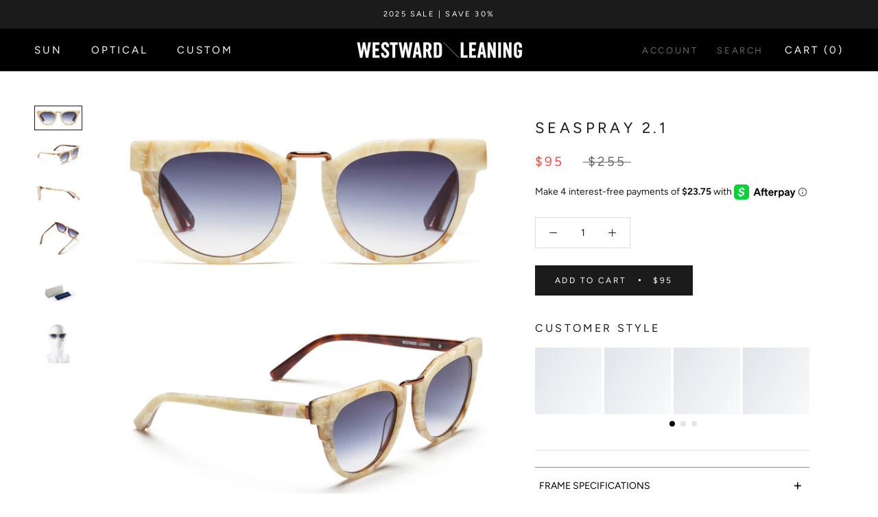

--- FILE ---
content_type: text/html; charset=utf-8
request_url: https://westwardleaning.com/products/seaspray-02
body_size: 30018
content:
<!doctype html>

<html class="no-js" lang="en">
  <head>
    <meta charset="utf-8"> 
    <meta http-equiv="X-UA-Compatible" content="IE=edge,chrome=1">
    <meta name="viewport" content="width=device-width, initial-scale=1.0, height=device-height, minimum-scale=1.0, user-scalable=0">
    <meta name="theme-color" content="">

    <!-- "snippets/SEOManager.liquid" was not rendered, the associated app was uninstalled -->

    <link rel="canonical" href="https://westwardleaning.com/products/seaspray-02"><link rel="shortcut icon" href="//westwardleaning.com/cdn/shop/files/logo_favicon_32x32.png?v=1613674410" type="image/png"><meta property="og:type" content="product">
  <meta property="og:title" content="Seaspray 2.1"><meta property="og:image" content="http://westwardleaning.com/cdn/shop/products/seaspray_02_front_grande.jpg?v=1567043679">
    <meta property="og:image:secure_url" content="https://westwardleaning.com/cdn/shop/products/seaspray_02_front_grande.jpg?v=1567043679"><meta property="og:image" content="http://westwardleaning.com/cdn/shop/products/seaspray_02_threeQuarter_fd86b15a-4915-4025-b32d-e13bda84a600_grande.jpg?v=1567043679">
    <meta property="og:image:secure_url" content="https://westwardleaning.com/cdn/shop/products/seaspray_02_threeQuarter_fd86b15a-4915-4025-b32d-e13bda84a600_grande.jpg?v=1567043679"><meta property="og:image" content="http://westwardleaning.com/cdn/shop/products/seaspray_02_profile_24d44718-7bdb-49d3-832e-995a3f150779_grande.jpg?v=1567043679">
    <meta property="og:image:secure_url" content="https://westwardleaning.com/cdn/shop/products/seaspray_02_profile_24d44718-7bdb-49d3-832e-995a3f150779_grande.jpg?v=1567043679"><meta property="og:price:amount" content="95.00">
  <meta property="og:price:currency" content="USD"><meta property="og:description" content="Shop Westward Leaning x Olivia Palermo Collection featuring the new frame shape, Seaspray. Seaspray 02 sunglasses in quality ivory marble acetate with tortoise acetate interior features navy gradient tinted lenses and frosted pink glass signature side inlays. Handmade in Japan. Comes with exclusive Olivia designed packaging. FREE SHIPPING &amp; RETURNS."><meta property="og:url" content="https://westwardleaning.com/products/seaspray-02">
<meta property="og:site_name" content="Westward Leaning"><meta name="twitter:card" content="summary"><meta name="twitter:title" content="Seaspray 2.1">
  <meta name="twitter:description" content="Frame Specifications
Memories of Palm Beach&#39;s Seaspray:  Seaspray 2.1 is a polished ivory marble acetate frame that features a tortoise acetate interior. It also features a polished rose gold metal nose bridge. The navy gradient tinted lenses and frosted pink glass signature side inlay finish this sophisticated frame.
Frame Color: Polished Ivory Marble Acetate with Tortoise Acetate InteriorMetal Color: Polished Rose GoldLens: Navy Gradient TintSignature Side Inlay: Frosted Pink Glass

﻿Handmade in Japan
Description
The Seaspray frame was originally designed as part of our Olivia Palermo collaboration. All Westward Leaning sunglasses use only the finest materials and best craftsmanship. Each frame is meticulously handmade in Japan and features high-quality shatterproof lenses with 100% UV protection. The Seaspray shape was designed to be comfortable and flattering on all face shapes. Its super-durable construction and smooth, high-quality hinges ensure these will be your favorite shades for years to come.

Shop All Seaspray">
  <meta name="twitter:image" content="https://westwardleaning.com/cdn/shop/products/seaspray_02_front_600x600_crop_center.jpg?v=1567043679">

    <script src="https://smarteucookiebanner.upsell-apps.com/gdpr_adapter.js?shop=westwardleaning2018.myshopify.com" type="application/javascript"></script>
  
<!-- starapps_scripts_start -->
<!-- This code is automatically managed by StarApps Studio -->
<!-- Please contact support@starapps.studio for any help -->
<!-- starapps_scripts_end -->
<script>window.performance && window.performance.mark && window.performance.mark('shopify.content_for_header.start');</script><meta name="facebook-domain-verification" content="9u47i6bmk3ycjqy33ep8r061mvg4vt">
<meta id="shopify-digital-wallet" name="shopify-digital-wallet" content="/11229560890/digital_wallets/dialog">
<meta name="shopify-checkout-api-token" content="df4e02bf9e209834b52e128c7db48c97">
<meta id="in-context-paypal-metadata" data-shop-id="11229560890" data-venmo-supported="false" data-environment="production" data-locale="en_US" data-paypal-v4="true" data-currency="USD">
<link rel="alternate" type="application/json+oembed" href="https://westwardleaning.com/products/seaspray-02.oembed">
<script async="async" src="/checkouts/internal/preloads.js?locale=en-US"></script>
<link rel="preconnect" href="https://shop.app" crossorigin="anonymous">
<script async="async" src="https://shop.app/checkouts/internal/preloads.js?locale=en-US&shop_id=11229560890" crossorigin="anonymous"></script>
<script id="apple-pay-shop-capabilities" type="application/json">{"shopId":11229560890,"countryCode":"US","currencyCode":"USD","merchantCapabilities":["supports3DS"],"merchantId":"gid:\/\/shopify\/Shop\/11229560890","merchantName":"Westward Leaning","requiredBillingContactFields":["postalAddress","email","phone"],"requiredShippingContactFields":["postalAddress","email","phone"],"shippingType":"shipping","supportedNetworks":["visa","masterCard","amex","discover","elo","jcb"],"total":{"type":"pending","label":"Westward Leaning","amount":"1.00"},"shopifyPaymentsEnabled":true,"supportsSubscriptions":true}</script>
<script id="shopify-features" type="application/json">{"accessToken":"df4e02bf9e209834b52e128c7db48c97","betas":["rich-media-storefront-analytics"],"domain":"westwardleaning.com","predictiveSearch":true,"shopId":11229560890,"locale":"en"}</script>
<script>var Shopify = Shopify || {};
Shopify.shop = "westwardleaning2018.myshopify.com";
Shopify.locale = "en";
Shopify.currency = {"active":"USD","rate":"1.0"};
Shopify.country = "US";
Shopify.theme = {"name":"[Covet.pics] -  [AP edits 9\/27]","id":46673395770,"schema_name":"Prestige","schema_version":"1.0.5","theme_store_id":855,"role":"main"};
Shopify.theme.handle = "null";
Shopify.theme.style = {"id":null,"handle":null};
Shopify.cdnHost = "westwardleaning.com/cdn";
Shopify.routes = Shopify.routes || {};
Shopify.routes.root = "/";</script>
<script type="module">!function(o){(o.Shopify=o.Shopify||{}).modules=!0}(window);</script>
<script>!function(o){function n(){var o=[];function n(){o.push(Array.prototype.slice.apply(arguments))}return n.q=o,n}var t=o.Shopify=o.Shopify||{};t.loadFeatures=n(),t.autoloadFeatures=n()}(window);</script>
<script>
  window.ShopifyPay = window.ShopifyPay || {};
  window.ShopifyPay.apiHost = "shop.app\/pay";
  window.ShopifyPay.redirectState = null;
</script>
<script id="shop-js-analytics" type="application/json">{"pageType":"product"}</script>
<script defer="defer" async type="module" src="//westwardleaning.com/cdn/shopifycloud/shop-js/modules/v2/client.init-shop-cart-sync_D0dqhulL.en.esm.js"></script>
<script defer="defer" async type="module" src="//westwardleaning.com/cdn/shopifycloud/shop-js/modules/v2/chunk.common_CpVO7qML.esm.js"></script>
<script type="module">
  await import("//westwardleaning.com/cdn/shopifycloud/shop-js/modules/v2/client.init-shop-cart-sync_D0dqhulL.en.esm.js");
await import("//westwardleaning.com/cdn/shopifycloud/shop-js/modules/v2/chunk.common_CpVO7qML.esm.js");

  window.Shopify.SignInWithShop?.initShopCartSync?.({"fedCMEnabled":true,"windoidEnabled":true});

</script>
<script>
  window.Shopify = window.Shopify || {};
  if (!window.Shopify.featureAssets) window.Shopify.featureAssets = {};
  window.Shopify.featureAssets['shop-js'] = {"shop-cart-sync":["modules/v2/client.shop-cart-sync_D9bwt38V.en.esm.js","modules/v2/chunk.common_CpVO7qML.esm.js"],"init-fed-cm":["modules/v2/client.init-fed-cm_BJ8NPuHe.en.esm.js","modules/v2/chunk.common_CpVO7qML.esm.js"],"init-shop-email-lookup-coordinator":["modules/v2/client.init-shop-email-lookup-coordinator_pVrP2-kG.en.esm.js","modules/v2/chunk.common_CpVO7qML.esm.js"],"shop-cash-offers":["modules/v2/client.shop-cash-offers_CNh7FWN-.en.esm.js","modules/v2/chunk.common_CpVO7qML.esm.js","modules/v2/chunk.modal_DKF6x0Jh.esm.js"],"init-shop-cart-sync":["modules/v2/client.init-shop-cart-sync_D0dqhulL.en.esm.js","modules/v2/chunk.common_CpVO7qML.esm.js"],"init-windoid":["modules/v2/client.init-windoid_DaoAelzT.en.esm.js","modules/v2/chunk.common_CpVO7qML.esm.js"],"shop-toast-manager":["modules/v2/client.shop-toast-manager_1DND8Tac.en.esm.js","modules/v2/chunk.common_CpVO7qML.esm.js"],"pay-button":["modules/v2/client.pay-button_CFeQi1r6.en.esm.js","modules/v2/chunk.common_CpVO7qML.esm.js"],"shop-button":["modules/v2/client.shop-button_Ca94MDdQ.en.esm.js","modules/v2/chunk.common_CpVO7qML.esm.js"],"shop-login-button":["modules/v2/client.shop-login-button_DPYNfp1Z.en.esm.js","modules/v2/chunk.common_CpVO7qML.esm.js","modules/v2/chunk.modal_DKF6x0Jh.esm.js"],"avatar":["modules/v2/client.avatar_BTnouDA3.en.esm.js"],"shop-follow-button":["modules/v2/client.shop-follow-button_BMKh4nJE.en.esm.js","modules/v2/chunk.common_CpVO7qML.esm.js","modules/v2/chunk.modal_DKF6x0Jh.esm.js"],"init-customer-accounts-sign-up":["modules/v2/client.init-customer-accounts-sign-up_CJXi5kRN.en.esm.js","modules/v2/client.shop-login-button_DPYNfp1Z.en.esm.js","modules/v2/chunk.common_CpVO7qML.esm.js","modules/v2/chunk.modal_DKF6x0Jh.esm.js"],"init-shop-for-new-customer-accounts":["modules/v2/client.init-shop-for-new-customer-accounts_BoBxkgWu.en.esm.js","modules/v2/client.shop-login-button_DPYNfp1Z.en.esm.js","modules/v2/chunk.common_CpVO7qML.esm.js","modules/v2/chunk.modal_DKF6x0Jh.esm.js"],"init-customer-accounts":["modules/v2/client.init-customer-accounts_DCuDTzpR.en.esm.js","modules/v2/client.shop-login-button_DPYNfp1Z.en.esm.js","modules/v2/chunk.common_CpVO7qML.esm.js","modules/v2/chunk.modal_DKF6x0Jh.esm.js"],"checkout-modal":["modules/v2/client.checkout-modal_U_3e4VxF.en.esm.js","modules/v2/chunk.common_CpVO7qML.esm.js","modules/v2/chunk.modal_DKF6x0Jh.esm.js"],"lead-capture":["modules/v2/client.lead-capture_DEgn0Z8u.en.esm.js","modules/v2/chunk.common_CpVO7qML.esm.js","modules/v2/chunk.modal_DKF6x0Jh.esm.js"],"shop-login":["modules/v2/client.shop-login_CoM5QKZ_.en.esm.js","modules/v2/chunk.common_CpVO7qML.esm.js","modules/v2/chunk.modal_DKF6x0Jh.esm.js"],"payment-terms":["modules/v2/client.payment-terms_BmrqWn8r.en.esm.js","modules/v2/chunk.common_CpVO7qML.esm.js","modules/v2/chunk.modal_DKF6x0Jh.esm.js"]};
</script>
<script>(function() {
  var isLoaded = false;
  function asyncLoad() {
    if (isLoaded) return;
    isLoaded = true;
    var urls = ["https:\/\/smarteucookiebanner.upsell-apps.com\/script_tag.js?shop=westwardleaning2018.myshopify.com","https:\/\/shopify.covet.pics\/covet-pics-widget-inject.js?shop=westwardleaning2018.myshopify.com","https:\/\/hello.zonos.com\/shop-duty-tax\/hello.js?1647203767447\u0026shop=westwardleaning2018.myshopify.com","\/\/app.backinstock.org\/widget\/13410_1746004468.js?category=bis\u0026v=6\u0026shop=westwardleaning2018.myshopify.com","https:\/\/a.mailmunch.co\/widgets\/site-645610-9ef991c23949c699662cbdb3e68d311dc15a4ec7.js?shop=westwardleaning2018.myshopify.com","https:\/\/na.shgcdn3.com\/pixel-collector.js?shop=westwardleaning2018.myshopify.com"];
    for (var i = 0; i < urls.length; i++) {
      var s = document.createElement('script');
      s.type = 'text/javascript';
      s.async = true;
      s.src = urls[i];
      var x = document.getElementsByTagName('script')[0];
      x.parentNode.insertBefore(s, x);
    }
  };
  if(window.attachEvent) {
    window.attachEvent('onload', asyncLoad);
  } else {
    window.addEventListener('load', asyncLoad, false);
  }
})();</script>
<script id="__st">var __st={"a":11229560890,"offset":-28800,"reqid":"e2adb517-1eb1-4c58-bbfb-c5b9ffbfe547-1765329739","pageurl":"westwardleaning.com\/products\/seaspray-02","u":"89f262909a93","p":"product","rtyp":"product","rid":2332518580282};</script>
<script>window.ShopifyPaypalV4VisibilityTracking = true;</script>
<script id="captcha-bootstrap">!function(){'use strict';const t='contact',e='account',n='new_comment',o=[[t,t],['blogs',n],['comments',n],[t,'customer']],c=[[e,'customer_login'],[e,'guest_login'],[e,'recover_customer_password'],[e,'create_customer']],r=t=>t.map((([t,e])=>`form[action*='/${t}']:not([data-nocaptcha='true']) input[name='form_type'][value='${e}']`)).join(','),a=t=>()=>t?[...document.querySelectorAll(t)].map((t=>t.form)):[];function s(){const t=[...o],e=r(t);return a(e)}const i='password',u='form_key',d=['recaptcha-v3-token','g-recaptcha-response','h-captcha-response',i],f=()=>{try{return window.sessionStorage}catch{return}},m='__shopify_v',_=t=>t.elements[u];function p(t,e,n=!1){try{const o=window.sessionStorage,c=JSON.parse(o.getItem(e)),{data:r}=function(t){const{data:e,action:n}=t;return t[m]||n?{data:e,action:n}:{data:t,action:n}}(c);for(const[e,n]of Object.entries(r))t.elements[e]&&(t.elements[e].value=n);n&&o.removeItem(e)}catch(o){console.error('form repopulation failed',{error:o})}}const l='form_type',E='cptcha';function T(t){t.dataset[E]=!0}const w=window,h=w.document,L='Shopify',v='ce_forms',y='captcha';let A=!1;((t,e)=>{const n=(g='f06e6c50-85a8-45c8-87d0-21a2b65856fe',I='https://cdn.shopify.com/shopifycloud/storefront-forms-hcaptcha/ce_storefront_forms_captcha_hcaptcha.v1.5.2.iife.js',D={infoText:'Protected by hCaptcha',privacyText:'Privacy',termsText:'Terms'},(t,e,n)=>{const o=w[L][v],c=o.bindForm;if(c)return c(t,g,e,D).then(n);var r;o.q.push([[t,g,e,D],n]),r=I,A||(h.body.append(Object.assign(h.createElement('script'),{id:'captcha-provider',async:!0,src:r})),A=!0)});var g,I,D;w[L]=w[L]||{},w[L][v]=w[L][v]||{},w[L][v].q=[],w[L][y]=w[L][y]||{},w[L][y].protect=function(t,e){n(t,void 0,e),T(t)},Object.freeze(w[L][y]),function(t,e,n,w,h,L){const[v,y,A,g]=function(t,e,n){const i=e?o:[],u=t?c:[],d=[...i,...u],f=r(d),m=r(i),_=r(d.filter((([t,e])=>n.includes(e))));return[a(f),a(m),a(_),s()]}(w,h,L),I=t=>{const e=t.target;return e instanceof HTMLFormElement?e:e&&e.form},D=t=>v().includes(t);t.addEventListener('submit',(t=>{const e=I(t);if(!e)return;const n=D(e)&&!e.dataset.hcaptchaBound&&!e.dataset.recaptchaBound,o=_(e),c=g().includes(e)&&(!o||!o.value);(n||c)&&t.preventDefault(),c&&!n&&(function(t){try{if(!f())return;!function(t){const e=f();if(!e)return;const n=_(t);if(!n)return;const o=n.value;o&&e.removeItem(o)}(t);const e=Array.from(Array(32),(()=>Math.random().toString(36)[2])).join('');!function(t,e){_(t)||t.append(Object.assign(document.createElement('input'),{type:'hidden',name:u})),t.elements[u].value=e}(t,e),function(t,e){const n=f();if(!n)return;const o=[...t.querySelectorAll(`input[type='${i}']`)].map((({name:t})=>t)),c=[...d,...o],r={};for(const[a,s]of new FormData(t).entries())c.includes(a)||(r[a]=s);n.setItem(e,JSON.stringify({[m]:1,action:t.action,data:r}))}(t,e)}catch(e){console.error('failed to persist form',e)}}(e),e.submit())}));const S=(t,e)=>{t&&!t.dataset[E]&&(n(t,e.some((e=>e===t))),T(t))};for(const o of['focusin','change'])t.addEventListener(o,(t=>{const e=I(t);D(e)&&S(e,y())}));const B=e.get('form_key'),M=e.get(l),P=B&&M;t.addEventListener('DOMContentLoaded',(()=>{const t=y();if(P)for(const e of t)e.elements[l].value===M&&p(e,B);[...new Set([...A(),...v().filter((t=>'true'===t.dataset.shopifyCaptcha))])].forEach((e=>S(e,t)))}))}(h,new URLSearchParams(w.location.search),n,t,e,['guest_login'])})(!0,!0)}();</script>
<script integrity="sha256-52AcMU7V7pcBOXWImdc/TAGTFKeNjmkeM1Pvks/DTgc=" data-source-attribution="shopify.loadfeatures" defer="defer" src="//westwardleaning.com/cdn/shopifycloud/storefront/assets/storefront/load_feature-81c60534.js" crossorigin="anonymous"></script>
<script crossorigin="anonymous" defer="defer" src="//westwardleaning.com/cdn/shopifycloud/storefront/assets/shopify_pay/storefront-65b4c6d7.js?v=20250812"></script>
<script data-source-attribution="shopify.dynamic_checkout.dynamic.init">var Shopify=Shopify||{};Shopify.PaymentButton=Shopify.PaymentButton||{isStorefrontPortableWallets:!0,init:function(){window.Shopify.PaymentButton.init=function(){};var t=document.createElement("script");t.src="https://westwardleaning.com/cdn/shopifycloud/portable-wallets/latest/portable-wallets.en.js",t.type="module",document.head.appendChild(t)}};
</script>
<script data-source-attribution="shopify.dynamic_checkout.buyer_consent">
  function portableWalletsHideBuyerConsent(e){var t=document.getElementById("shopify-buyer-consent"),n=document.getElementById("shopify-subscription-policy-button");t&&n&&(t.classList.add("hidden"),t.setAttribute("aria-hidden","true"),n.removeEventListener("click",e))}function portableWalletsShowBuyerConsent(e){var t=document.getElementById("shopify-buyer-consent"),n=document.getElementById("shopify-subscription-policy-button");t&&n&&(t.classList.remove("hidden"),t.removeAttribute("aria-hidden"),n.addEventListener("click",e))}window.Shopify?.PaymentButton&&(window.Shopify.PaymentButton.hideBuyerConsent=portableWalletsHideBuyerConsent,window.Shopify.PaymentButton.showBuyerConsent=portableWalletsShowBuyerConsent);
</script>
<script data-source-attribution="shopify.dynamic_checkout.cart.bootstrap">document.addEventListener("DOMContentLoaded",(function(){function t(){return document.querySelector("shopify-accelerated-checkout-cart, shopify-accelerated-checkout")}if(t())Shopify.PaymentButton.init();else{new MutationObserver((function(e,n){t()&&(Shopify.PaymentButton.init(),n.disconnect())})).observe(document.body,{childList:!0,subtree:!0})}}));
</script>
<link id="shopify-accelerated-checkout-styles" rel="stylesheet" media="screen" href="https://westwardleaning.com/cdn/shopifycloud/portable-wallets/latest/accelerated-checkout-backwards-compat.css" crossorigin="anonymous">
<style id="shopify-accelerated-checkout-cart">
        #shopify-buyer-consent {
  margin-top: 1em;
  display: inline-block;
  width: 100%;
}

#shopify-buyer-consent.hidden {
  display: none;
}

#shopify-subscription-policy-button {
  background: none;
  border: none;
  padding: 0;
  text-decoration: underline;
  font-size: inherit;
  cursor: pointer;
}

#shopify-subscription-policy-button::before {
  box-shadow: none;
}

      </style>

<script>window.performance && window.performance.mark && window.performance.mark('shopify.content_for_header.end');</script>
 
 

    <link rel="stylesheet" href="//westwardleaning.com/cdn/shop/t/14/assets/theme.scss.css?v=79889821335807097741759259258">

    <script>
      // This allows to expose several variables to the global scope, to be used in scripts
      window.theme = {
        template: "product",
        shopCurrency: "USD",
        moneyFormat: "${{amount}}",
        moneyWithCurrencyFormat: "${{amount}} USD",
        currencyConversionEnabled: false,
        currencyConversionMoneyFormat: "money_format",
        currencyConversionRoundAmounts: true,
        searchMode: "product,article,page",
        showPageTransition: true,
        showElementStaggering: false,
        showImageZooming: true
      };

      window.languages = {
        cartAddNote: "Add Order Note",
        cartEditNote: "Edit Order Note",
        productImageLoadingError: "This image could not be loaded. Please try to reload the page.",
        productFormAddToCart: "Add to cart",
        productFormUnavailable: "Unavailable",
        productFormSoldOut: "Sold Out",
        shippingEstimatorOneResult: "1 option available:",
        shippingEstimatorMoreResults: "{{count}} options available:",
        shippingEstimatorNoResults: "No shipping could be found"
      };

      window.lazySizesConfig = {
        loadHidden: false,
        hFac: 0.5,
        expFactor: 2,
        ricTimeout: 150,
        lazyClass: 'Image--lazyLoad',
        loadingClass: 'Image--lazyLoading',
        loadedClass: 'Image--lazyLoaded'
      };

      document.documentElement.className = document.documentElement.className.replace('no-js', 'js');
      document.documentElement.style.setProperty('--window-height', window.innerHeight + 'px');

      // We do a quick detection of some features (we could use Modernizr but for so little...)
      (function() {
        document.documentElement.className += ((window.CSS && window.CSS.supports('(position: sticky) or (position: -webkit-sticky)')) ? ' supports-sticky' : ' no-supports-sticky');
        document.documentElement.className += (window.matchMedia('(-moz-touch-enabled: 1), (hover: none)')).matches ? ' no-supports-hover' : ' supports-hover';
      }());

      window.onpageshow = function (event) {
        if (event.persisted) {
          window.location.reload();
        }
      };
    </script>

    <script src="//westwardleaning.com/cdn/shop/t/14/assets/lazysizes.min.js?v=174358363404432586981569617371" async></script>

    
<script src="https://polyfill-fastly.net/v3/polyfill.min.js?unknown=polyfill&features=fetch,Element.prototype.closest,Element.prototype.remove,Element.prototype.classList,Array.prototype.includes,Array.prototype.fill,Object.assign,CustomEvent,IntersectionObserver,IntersectionObserverEntry" defer></script>
    <script src="//westwardleaning.com/cdn/shop/t/14/assets/libs.min.js?v=88466822118989791001569617373" defer></script>
    <script src="//westwardleaning.com/cdn/shop/t/14/assets/theme.min.js?v=79036650649992160061569617373" defer></script>
    <script src="//westwardleaning.com/cdn/shop/t/14/assets/custom.js?v=87755785844271813101569617371" defer></script>
	<script src="https://ajax.googleapis.com/ajax/libs/jquery/3.3.1/jquery.min.js"></script>

    
  <script type="application/ld+json">
  {
    "@context": "http://schema.org",
    "@type": "Product",
    "offers": {
      "@type": "Offer",
      "availability":"//schema.org/InStock",
      "price": "95.00",
      "priceCurrency": "USD"
    },
    "brand": "westwardleaning2018",
    "name": "Seaspray 2.1",
    "description": "Frame Specifications\nMemories of Palm Beach's Seaspray:  Seaspray 2.1 is a polished ivory marble acetate frame that features a tortoise acetate interior. It also features a polished rose gold metal nose bridge. The navy gradient tinted lenses and frosted pink glass signature side inlay finish this sophisticated frame.\nFrame Color: Polished Ivory Marble Acetate with Tortoise Acetate InteriorMetal Color: Polished Rose GoldLens: Navy Gradient TintSignature Side Inlay: Frosted Pink Glass\n\n﻿Handmade in Japan\nDescription\nThe Seaspray frame was originally designed as part of our Olivia Palermo collaboration. All Westward Leaning sunglasses use only the finest materials and best craftsmanship. Each frame is meticulously handmade in Japan and features high-quality shatterproof lenses with 100% UV protection. The Seaspray shape was designed to be comfortable and flattering on all face shapes. Its super-durable construction and smooth, high-quality hinges ensure these will be your favorite shades for years to come.\n\nShop All Seaspray",
    "category": "CORE",
    "url": "https://westwardleaning.com/products/seaspray-02",
    "image": {
      "@type": "ImageObject",
      "url": "https://westwardleaning.com/cdn/shop/products/seaspray_02_front_1024x1024.jpg?v=1567043679",
      "image": "https://westwardleaning.com/cdn/shop/products/seaspray_02_front_1024x1024.jpg?v=1567043679",
      "name": "Seaspray 2.1",
      "width": 1024,
      "height": 1024
    }
  }
  </script>

    
    <!-- MAILCHIMP POPUP 10% WELCOME - INSERTED BY NP 
    <script type="text/javascript" src="//downloads.mailchimp.com/js/signup-forms/popup/embed.js" data-dojo-config="usePlainJson: true, isDebug: false"></script><script type="text/javascript">require(["mojo/signup-forms/Loader"], function(L) { L.start({"baseUrl":"mc.us4.list-manage.com","uuid":"5a6457318504733f71a995ad7","lid":"4c7d8a3d37"}) })</script>
   END MAILCHIMP SIGNUP CODE -->
  
  

<meta name="p:domain_verify" content="186d7eb334a04bc6bcc9b02b187b23ce"/>
    <meta name="google-site-verification" content="0o-C8iDRvEnndrzvySE8b_tbaBcR5iIicdu-ReV2bpo" />
<!--SHARE A SALE TAG - INSERTED BY NP-->
    <script>var shareasaleShopifySSCID=shareasaleShopifyGetParameterByName("sscid");function shareasaleShopifySetCookie(e,a,o,i,r){if(e&&a){var s,S=i?"; path="+i:"",h=r?"; domain="+r:"",t="";o&&((s=new Date).setTime(s.getTime()+o),t="; expires="+s.toUTCString()),document.cookie=e+"="+a+t+S+h}}function shareasaleShopifyGetParameterByName(e,a){a||(a=window.location.href),e=e.replace(/[\[\]]/g,"\\$&");var o=new RegExp("[?&]"+e+"(=([^&#]*)|&|#|$)").exec(a);return o?o[2]?decodeURIComponent(o[2].replace(/\+/g," ")):"":null}shareasaleShopifySSCID&&shareasaleShopifySetCookie("shareasaleShopifySSCID",shareasaleShopifySSCID,94670778e4,"/");</script>
  

<script id="sca_fg_cart_ShowGiftAsProductTemplate" type="text/template">
  
  <div class="item not-sca-qv" id="sca-freegift-{{productID}}">
    <a class="close_box" style="display: none;position: absolute;top:5px;right: 10px;font-size: 22px;font-weight: bold;cursor: pointer;text-decoration:none;color: #aaa;">×</a>
    <a href="/products/{{productHandle}}" target="_blank"><img style="margin-left: auto; margin-right: auto; width: 50%;" class="lazyOwl" data-src="{{productImageURL}}"></a>
    <div class="sca-product-shop">
      <div class="f-fix"><span class="sca-product-title" style="white-space: nowrap;color:#000;{{showfgTitle}}">{{productTitle}}</span>
          <div id="product-variants-{{productID}}">
            <div class="sca-price" id="price-field-{{productID}}">
              <span class="sca-old-price">{{variant_compare_at_price}}</span>
              <span class="sca-special-price">{{variant_price}}</span>
            </div>
            <div id="stay-content-sca-freegift-{{productID}}" class="sca-fg-cart-item">
              <a class="close_box" style="display: none;position: absolute;top:5px;right: 10px;font-size: 22px;font-weight: bold;cursor: pointer;text-decoration:none;color: #aaa;">×</a>
              <select id="product-select-{{productID}}" name="id" style="display: none">
                {{optionVariantData}}
              </select>
            </div>
          </div>
          <button type='button' id="sca-btn-select-{{productID}}" class="sca-button" onclick="onclickSelect_{{productID}}();"><span>{{SelectButton}}</span></button>
          <button type='button' id="sca-btn-{{productID}}" class="sca-button" style="display: none"><span>{{AddToCartButton}}</span></button>
      </div>
    </div>
  </div>
  
</script>
<script id = "sca_fg_cart_ShowGiftAsProductScriptTemplate" type="text/template">
  
    var selectCallback_{{productID}}=function(_,t){if(_?(_.available?(SECOMAPP.jQuery("#sca-btn-{{productID}}").removeClass("disabled").removeAttr("disabled").html("<span>{{AddToCartButton}}</span>").fadeTo(200,1),SECOMAPP.jQuery("#sca-btn-{{productID}}").unbind("click"),SECOMAPP.jQuery("#sca-btn-{{productID}}").click(SECOMAPP.jQuery.proxy(function(){SECOMAPP.addGiftToCart(_.id,1)},_))):SECOMAPP.jQuery("#sca-btn-{{productID}}").html("<span>{{UnavailableButton}}</span>").addClass("disabled").attr("disabled","disabled").fadeTo(200,.5),_.compare_at_price>_.price?SECOMAPP.jQuery("#price-field-{{productID}}").html("<span class='sca-old-price'>"+SECOMAPP.formatMoney(_.compare_at_price)+"</span>&nbsp;<s class='sca-special-price'>"+SECOMAPP.formatMoney(_.price)+"</s>"):SECOMAPP.jQuery("#price-field-{{productID}}").html("<span class='sca-special-price'>"+SECOMAPP.formatMoney(_.price)+"</span>")):SECOMAPP.jQuery("#sca-btn-{{productID}}").html("<span>{{UnavailableButton}}</span>").addClass("disabled").attr("disabled","disabled").fadeTo(200,.5),_&&_.featured_image){var a=SECOMAPP.jQuery("#sca-freegift-{{productID}} img"),e=_.featured_image,o=a[0];Shopify.Image.switchImage(e,o,function(_,t,a){SECOMAPP.jQuery(a).parents("a").attr("href",_),SECOMAPP.jQuery(a).attr("src",_)})}},onclickSelect_{{productID}}=function(){SECOMAPP.jQuery.getJSON("/products/{{productHandle}}.js",{_:(new Date).getTime()},function(_){1==_.options.length&&SECOMAPP.jQuery("<label><strong>"+_.options[0].name+"</strong></label>").insertBefore("#product-select-{{productID}}");var t=[];SECOMAPP.jQuery.each(_.options,function(_,a){t[_]=a.name}),_.options=t;for(var a={{variantsGiftList}},e={{mainVariantsList}},o=_.variants.length-1;o>-1;o--)a.indexOf(_.variants[o].id)<0&&e.indexOf(_.variants[o].id)<0&&_.variants.splice(o,1);for(var c=e.length-1;c>-1;c--){var n=a[c],r=e[c],i=0,s=0;for(o=_.variants.length-1;o>-1;o--)_.variants[o].id==n?i=o:_.variants[o].id==r&&(s=o);"undefined"!=typeof SECOMAPP&&void 0!==SECOMAPP.fgsettings&&!0===SECOMAPP.fgsettings.sca_sync_gift&&void 0!==SECOMAPP.fgsettings.sca_fg_gift_variant_quantity_format&&"equal_original_inventory"===SECOMAPP.fgsettings.sca_fg_gift_variant_quantity_format&&(_.variants[i].available=_.variants[s].available,_.variants[i].inventory_management=_.variants[s].inventory_management),_.variants[i].option1=_.variants[s].option1,_.variants[i].options[0].name=_.variants[s].options[0].name,_.variants[i].options[1]&&(_.variants[i].options[1].name=_.variants[s].options[1].name,_.variants[i].option2=_.variants[s].option2),_.variants[i].options[2]&&(_.variants[i].options[2].name=_.variants[s].options[2].name,_.variants[i].option3=_.variants[s].option3),_.variants[i].title=_.variants[s].title,_.variants[i].name=_.variants[s].name,_.variants[i].public_title=_.variants[s].public_title,_.variants.splice(s,1)}SECOMAPP.jQuery("#sca-btn-select-{{productID}}").hide(),SECOMAPP.jQuery("#product-select-{{productID}}").show(),SECOMAPP.jQuery("#sca-btn-{{productID}}").show(),SECOMAPP.jQuery("#stay-content-sca-freegift-{{productID}} .close_box").show(),SECOMAPP.jQuery("#stay-content-sca-freegift-{{productID}} .close_box").click(function(){SECOMAPP.jQuery("#stay-content-sca-freegift-{{productID}}").hide(),SECOMAPP.jQuery("#sca-btn-{{productID}}").hide(),SECOMAPP.jQuery("#sca-btn-select-{{productID}}").show()}),onclickSelect_{{productID}}=function(){SECOMAPP.jQuery("#stay-content-sca-freegift-{{productID}}").show(),SECOMAPP.jQuery("#sca-btn-{{productID}}").show(),SECOMAPP.jQuery("#sca-btn-select-{{productID}}").hide()},1==_.variants.length?(-1!==_.variants[0].title.indexOf("Default")&&SECOMAPP.jQuery("#sca-freegift-{{productID}} .selector-wrapper").hide(),1==_.variants[0].available&&(SECOMAPP.jQuery("#sca-btn-{{productID}}").show(),SECOMAPP.jQuery("#sca-btn-select-{{productID}}").hide(),SECOMAPP.jQuery("#sca-btn-{{productID}}").removeClass("disabled").removeAttr("disabled").html("<span>{{AddToCartButton}}</span>").fadeTo(200,1),SECOMAPP.jQuery("#sca-btn-{{productID}}").unbind("click"),SECOMAPP.jQuery("#sca-btn-{{productID}}").click(SECOMAPP.jQuery.proxy(function(){SECOMAPP.addGiftToCart(_.variants[0].id,1)},_)))):(new Shopify.OptionSelectors("product-select-{{productID}}",{product:_,onVariantSelected:selectCallback_{{productID}},enableHistoryState:!0}),SECOMAPP.jQuery("#stay-content-sca-freegift-{{productID}}").show(),SECOMAPP.jQuery("#stay-content-sca-freegift-{{productID}}").focus())})};1=={{variantsGiftList}}.length&&onclickSelect_{{productID}}();
  
</script>

<script id="sca_fg_cart_ShowGiftAsVariantTemplate" type="text/template">
  
  <div class="item not-sca-qv" id="sca-freegift-{{variantID}}">
    <a href="/products/{{productHandle}}?variant={{originalVariantID}}" target="_blank"><img style="margin-left: auto; margin-right: auto; width: 50%;" class="lazyOwl" data-src="{{variantImageURL}}"></a>
    <div class="sca-product-shop">
      <div class="f-fix">
        <span class="sca-product-title" style="white-space: nowrap;color:#000;">{{variantTitle}}</span>
        <div class="sca-price">
          <span class="sca-old-price">{{variant_compare_at_price}}</span>
          <span class="sca-special-price">{{variant_price}}</span>
        </div>
        <button type="button" id="sca-btn{{variantID}}" class="sca-button" onclick="SECOMAPP.addGiftToCart({{variantID}},1);">
          <span>{{AddToCartButton}}</span>
        </button>
      </div>
    </div>
  </div>
  
</script>

<script id="sca_fg_prod_GiftList" type="text/template">
  
  <a style="text-decoration: none !important" id ="{{giftShowID}}" class="product-image freegif-product-image freegift-info-{{giftShowID}}"
     title="{{giftTitle}}" href="/products/{{productsHandle}}">
    <img class="not-sca-qv" src="{{giftImgUrl}}" alt="{{giftTitle}}" />
  </a>
  
</script>

<script id="sca_fg_prod_Gift_PopupDetail" type="text/template">
  
  <div class="sca-fg-item fg-info-{{giftShowID}}" style="display:none;z-index:2147483647;">
    <div class="sca-fg-item-options">
      <div class="sca-fg-item-option-title">
        <em>{{freegiftRuleName}}</em>
      </div>
      <div class="sca-fg-item-option-ct">
        <!--        <div class="sca-fg-image-item">
                        <img src="{{giftImgUrl}}" /> -->
        <div class="sca-fg-item-name">
          <a href="#">{{giftTitle}}</a>
        </div>
        <!--        </div> -->
      </div>
    </div>
  </div>
  
</script>

<script id="sca_fg_ajax_GiftListPopup" type="text/template">
  
  <div id="freegift_popup" class="mfp-hide">
    <div id="sca-fg-owl-carousel">
      <div id="freegift_cart_container" class="sca-fg-cart-container" style="display: none;">
        <div id="freegift_message" class="owl-carousel"></div>
      </div>
      <div id="sca-fg-slider-cart" style="display: none;">
        <div class="sca-fg-cart-title">
          <strong>{{popupTitle}}</strong>
        </div>
        <div id="sca_freegift_list" class="owl-carousel"></div>
      </div>
    </div>
  </div>
  
</script>

<script id="sca_fg_checkout_confirm_popup" type="text/template">
    
         <div class='sca-fg-checkout-confirm-popup' style='font-family: "Myriad","Cardo","Big Caslon","Bodoni MT",Georgia,serif; position: relative;background: #FFF;padding: 20px 20px 50px 20px;width: auto;max-width: 500px;margin: 20px auto;'>
             <h1 style='font-family: "Oswald","Cardo","Big Caslon","Bodoni MT",Georgia,serif;'>YOU CAN STILL ADD MORE!</h1>
             <p>You get 1 free item with every product purchased. It looks like you can still add more free item(s) to your cart. What would you like to do?</p>
             <p class='sca-fg-checkout-confirm-buttons' style='float: right;'>
                 <a class='btn popup-modal-dismiss action_button add_to_cart' href='#' style='width: 200px !important;margin-right: 20px;'>ADD MORE</a>
                 <a class='btn checkout__button continue-checkout action_button add_to_cart' href='/checkout' style='width: 200px !important;'>CHECKOUT</a>
             </p>
         </div>
    
</script>



<link href="//westwardleaning.com/cdn/shop/t/14/assets/sca.freegift.css?v=118326107520137171181569617373" rel="stylesheet" type="text/css" media="all" />
<script src="//westwardleaning.com/cdn/shopifycloud/storefront/assets/themes_support/option_selection-b017cd28.js" type="text/javascript"></script>
<script>
    Shopify.money_format = "${{amount}}";
    //enable checking free gifts condition when checkout clicked
    if ((typeof SECOMAPP) === 'undefined') { window.SECOMAPP = {}; };
    SECOMAPP.enableOverrideCheckout = true;
    //    SECOMAPP.preStopAppCallback = function(cart){
    //        if(typeof yotpo!=='undefined' && typeof yotpo.initWidgets==='function'){
    //            yotpo.initWidgets();
    //        }
    //    }
</script>
<script data-cfasync="false" type="text/javascript">
  /* Smart Ecommerce App (SEA Inc)
   * http://www.secomapp.com
   * Do not reuse those source codes if don't have permission of us.
   * */
  
  (function(){if(!Array.isArray){Array.isArray=function(e){return Object.prototype.toString.call(e)==="[object Array]"}}"function"!==typeof Object.create&&(Object.create=function(e){function t(){}t.prototype=e;return new t});if(!Object.keys){Object.keys=function(e){var t=[],i;for(i in e){if(Object.prototype.hasOwnProperty.call(e,i)){t.push(i)}}return t}}if(!String.prototype.endsWith){Object.defineProperty(String.prototype,"endsWith",{value:function(e,t){var i=this.toString();if(t===undefined||t>i.length){t=i.length}t-=e.length;var r=i.indexOf(e,t);return r!==-1&&r===t},writable:true,enumerable:true,configurable:true})}if(!Array.prototype.indexOf){Array.prototype.indexOf=function(e,t){var i;if(this==null){throw new TypeError('"this" is null or not defined')}var r=Object(this);var o=r.length>>>0;if(o===0){return-1}var n=+t||0;if(Math.abs(n)===Infinity){n=0}if(n>=o){return-1}i=Math.max(n>=0?n:o-Math.abs(n),0);while(i<o){if(i in r&&r[i]===e){return i}i++}return-1}}if(!Array.prototype.forEach){Array.prototype.forEach=function(e,t){var i,r;if(this==null){throw new TypeError(" this is null or not defined")}var o=Object(this);var n=o.length>>>0;if(typeof e!=="function"){throw new TypeError(e+" is not a function")}if(arguments.length>1){i=t}r=0;while(r<n){var a;if(r in o){a=o[r];e.call(i,a,r,o)}r++}}}console=console||{};console.log=console.log||function(){};if(typeof Shopify==="undefined"){Shopify={}}if(typeof Shopify.onError!=="function"){Shopify.onError=function(){}}if(typeof SECOMAPP==="undefined"){SECOMAPP={}}SECOMAPP.removeGiftsVariant=function(e){setTimeout(function(){try{e("select option").not(".sca-fg-cart-item select option").filter(function(){var t=e(this).val();var i=e(this).text();if(i.indexOf(" - ")!==-1){i=i.slice(0,i.indexOf(" - "))}var r=[];if(i.indexOf(" / ")!==-1){r=i.split(" / ");i=r[r.length-1]}if(typeof SECOMAPP.gifts_list_avai!=="undefined"&&typeof SECOMAPP.gifts_list_avai[t]!=="undefined"||i.endsWith("% off)")){e("select option").not(".sca-fg-cart-item select option").filter(function(){var r=e(this).val();var o=e(this).text();return o.endsWith(i)||r==t||o.endsWith("% off)")}).remove();e(".dropdown *,ul li,label,div").filter(function(){var r=e(this).html(),o=e(this).data("value");return r&&r.endsWith(i)||r&&r.endsWith("% off)")||o==t}).remove();return true}return false})}catch(e){console.log(e)}},500)};SECOMAPP.formatMoney=function(e,t){if(typeof e=="string"){e=e.replace(".","")}var i="";var r=typeof Shopify!=="undefined"&&typeof Shopify.money_format!=="undefined"?Shopify.money_format:"{{amount}}";var o=/\{\{\s*(\w+)\s*\}\}/;var n=t||(typeof this.fgsettings.sca_currency_format==="string"&&this.fgsettings.sca_currency_format.indexOf("amount")>-1?this.fgsettings.sca_currency_format:null)||r;if(n.indexOf("amount_no_decimals_no_comma_separator")<0&&n.indexOf("amount_no_comma_separator_up_cents")<0&&n.indexOf("amount_up_cents")<0&&typeof Shopify.formatMoney==="function"){return Shopify.formatMoney(e,n)}function a(e,t){return typeof e=="undefined"?t:e}function f(e,t,i,r,o,n){t=a(t,2);i=a(i,",");r=a(r,".");if(isNaN(e)||e==null){return 0}e=(e/100).toFixed(t);var f=e.split("."),c=f[0].replace(/(\d)(?=(\d\d\d)+(?!\d))/g,"$1"+i),s=f[1]?!o||!n?r+f[1]:o+f[1]+n:"";return c+s}switch(n.match(o)[1]){case"amount":i=f(e,2);break;case"amount_no_decimals":i=f(e,0);break;case"amount_with_comma_separator":i=f(e,2,",",".");break;case"amount_no_decimals_with_comma_separator":i=f(e,0,",",".");break;case"amount_no_decimals_no_comma_separator":i=f(e,0,"","");break;case"amount_up_cents":i=f(e,2,",","","<sup>","</sup>");break;case"amount_no_comma_separator_up_cents":i=f(e,2,"","","<sup>","</sup>");break}return n.replace(o,i)};SECOMAPP.setCookie=function(e,t,i,r,o){var n=new Date;n.setTime(n.getTime()+i*24*60*60*1e3+r*60*1e3);var a="expires="+n.toUTCString();document.cookie=e+"="+t+";"+a+(o?";path="+o:";path=/")};SECOMAPP.getCookie=function(e){var t=e+"=";var i=document.cookie.split(";");for(var r=0;r<i.length;r++){var o=i[r];while(o.charAt(0)==" ")o=o.substring(1);if(o.indexOf(t)==0)return o.substring(t.length,o.length)}return""};SECOMAPP.getQueryString=function(){var e={};var t=window.location.search.substring(1);var i=t.split("&");for(var r=0;r<i.length;r++){var o=i[r].split("=");if(typeof e[o[0]]==="undefined"){e[o[0]]=decodeURIComponent(o[1])}else if(typeof e[o[0]]==="string"){var n=[e[o[0]],decodeURIComponent(o[1])];e[o[0]]=n}else{e[o[0]].push(decodeURIComponent(o[1]))}}return e};SECOMAPP.freegifts_product_json=function(e){if(e){for(var t=0;t<e.options.length;t++){option=e.options[t];if(option.values)for(var i=0;i<option.values.length;i++){if(option.values[i].endsWith("(Freegifts)")||option.values[i].endsWith("% off)")){option.values.splice(i,1);i--}}}for(var r=function(e){for(var t in e)if(e.hasOwnProperty(t))return!1;return!0},o=e.price,n=e.price_max,a=e.price_min,f=e.compare_at_price,c=e.compare_at_price_max,s=e.compare_at_price_min,t=0;t<e.variants.length;t++){var i=e.variants[t],p=!i.option3?!i.option2?i.option1:i.option2:i.option3;"undefined"!=typeof SECOMAPP&&"undefined"!=typeof SECOMAPP.gifts_list_avai&&!r(SECOMAPP.gifts_list_avai)&&"undefined"!=typeof SECOMAPP.gifts_list_avai[i.id]||p.endsWith("(Freegifts)")||p.endsWith("% off)")?(e.variants.splice(t,1),t-=1):(n>=i.price&&(n=i.price,o=i.price),a<=i.price&&(a=i.price),i.compare_at_price&&(c>=i.compare_at_price&&(c=i.compare_at_price,f=i.compare_at_price),s<=i.compare_at_price&&(s=i.compare_at_price)),1==i.available&&(e.available=!0))}e.price=o,e.price_max=a,e.price_min=n,e.compare_at_price=f,e.compare_at_price_max=s,e.compare_at_price_min=c,e.price_varies=a>n?!0:!1,e.compare_at_price_varies=s>c?!0:!1}return e};SECOMAPP.fg_codes=[];if(SECOMAPP.getCookie("sca_fg_codes")!==""){SECOMAPP.fg_codes=JSON.parse(SECOMAPP.getCookie("sca_fg_codes"))}var e=SECOMAPP.getQueryString();if(e["freegifts_code"]&&SECOMAPP.fg_codes.indexOf(e["freegifts_code"])===-1){if(typeof SECOMAPP.activateOnlyOnePromoCode!=="undefined"&&SECOMAPP.activateOnlyOnePromoCode===true){SECOMAPP.fg_codes=[]}SECOMAPP.fg_codes.push(e["freegifts_code"]);SECOMAPP.setCookie("sca_fg_codes",JSON.stringify(SECOMAPP.fg_codes))}})();
  
  ;SECOMAPP.customer={};SECOMAPP.customer.orders=[];SECOMAPP.customer.freegifts=[];;null;SECOMAPP.customer.email=null;SECOMAPP.customer.first_name=null;SECOMAPP.customer.last_name=null;SECOMAPP.customer.tags=null;SECOMAPP.customer.orders_count=null;SECOMAPP.customer.total_spent=null;
</script>


  

<script type="text/javascript">
  
    window.SHG_CUSTOMER = null;
  
</script>










<!-- BEGIN app block: shopify://apps/variant-descriptions-king/blocks/starapps-vdk-embed/64ff6e50-a483-478c-8000-9738548f9c28 -->

<script >
    window.vdkData = function() {return {"shop":{"app_version":4},"app_setting":{"accordion_selector":"H6","heading_color":"#000000","heading_bg_color":"#EDEDED","layout":"bordered","title_case":"uppercase","collapse_icon":"plus","border_color":"#8E8E8E","title_font_size":"Auto","collection_accordion_enable":false,"default_open":false,"collection_description_selector":null,"tab_display_setting":{"on_desktop":{"status":false,"comp_width":1024},"on_tablet":{"status":false,"comp_width":375},"on_mobile":{"status":false,"comp_width":0}},"enabled_pages":null,"animation_ms":"300","custom_pages_selector":".description_king, .starapps_description","allow_multiple_descriptions":false,"allow_unoptimized_variant_selection":null,"display_logs":false,"custom_css":"","scroll_to_view":true,"migration_version":"1.4","json_data_selector":"","app_installation_id":"gid:\/\/shopify\/AppInstallation\/100731486266","product_data_source":"js"},"theme_setting":{"custom_css":"","description_selector":"div[itemprop=\\\"description\\\"], .product-single__desc, .product-rte, .product-single__description, .ProductMeta__Description, [data-product-description], .product__description.rte","custom_pages_selector":".description_king, .starapps_description"},"storefront_access_token":null};}
</script>
<script src=https://cdn.shopify.com/extensions/019afd91-d7c3-7bdf-9c11-e4a08a0c2e6c/variant_description_automator-6/assets/variant-description-king.min.js async></script>
<!-- END app block --><link href="https://monorail-edge.shopifysvc.com" rel="dns-prefetch">
<script>(function(){if ("sendBeacon" in navigator && "performance" in window) {try {var session_token_from_headers = performance.getEntriesByType('navigation')[0].serverTiming.find(x => x.name == '_s').description;} catch {var session_token_from_headers = undefined;}var session_cookie_matches = document.cookie.match(/_shopify_s=([^;]*)/);var session_token_from_cookie = session_cookie_matches && session_cookie_matches.length === 2 ? session_cookie_matches[1] : "";var session_token = session_token_from_headers || session_token_from_cookie || "";function handle_abandonment_event(e) {var entries = performance.getEntries().filter(function(entry) {return /monorail-edge.shopifysvc.com/.test(entry.name);});if (!window.abandonment_tracked && entries.length === 0) {window.abandonment_tracked = true;var currentMs = Date.now();var navigation_start = performance.timing.navigationStart;var payload = {shop_id: 11229560890,url: window.location.href,navigation_start,duration: currentMs - navigation_start,session_token,page_type: "product"};window.navigator.sendBeacon("https://monorail-edge.shopifysvc.com/v1/produce", JSON.stringify({schema_id: "online_store_buyer_site_abandonment/1.1",payload: payload,metadata: {event_created_at_ms: currentMs,event_sent_at_ms: currentMs}}));}}window.addEventListener('pagehide', handle_abandonment_event);}}());</script>
<script id="web-pixels-manager-setup">(function e(e,d,r,n,o){if(void 0===o&&(o={}),!Boolean(null===(a=null===(i=window.Shopify)||void 0===i?void 0:i.analytics)||void 0===a?void 0:a.replayQueue)){var i,a;window.Shopify=window.Shopify||{};var t=window.Shopify;t.analytics=t.analytics||{};var s=t.analytics;s.replayQueue=[],s.publish=function(e,d,r){return s.replayQueue.push([e,d,r]),!0};try{self.performance.mark("wpm:start")}catch(e){}var l=function(){var e={modern:/Edge?\/(1{2}[4-9]|1[2-9]\d|[2-9]\d{2}|\d{4,})\.\d+(\.\d+|)|Firefox\/(1{2}[4-9]|1[2-9]\d|[2-9]\d{2}|\d{4,})\.\d+(\.\d+|)|Chrom(ium|e)\/(9{2}|\d{3,})\.\d+(\.\d+|)|(Maci|X1{2}).+ Version\/(15\.\d+|(1[6-9]|[2-9]\d|\d{3,})\.\d+)([,.]\d+|)( \(\w+\)|)( Mobile\/\w+|) Safari\/|Chrome.+OPR\/(9{2}|\d{3,})\.\d+\.\d+|(CPU[ +]OS|iPhone[ +]OS|CPU[ +]iPhone|CPU IPhone OS|CPU iPad OS)[ +]+(15[._]\d+|(1[6-9]|[2-9]\d|\d{3,})[._]\d+)([._]\d+|)|Android:?[ /-](13[3-9]|1[4-9]\d|[2-9]\d{2}|\d{4,})(\.\d+|)(\.\d+|)|Android.+Firefox\/(13[5-9]|1[4-9]\d|[2-9]\d{2}|\d{4,})\.\d+(\.\d+|)|Android.+Chrom(ium|e)\/(13[3-9]|1[4-9]\d|[2-9]\d{2}|\d{4,})\.\d+(\.\d+|)|SamsungBrowser\/([2-9]\d|\d{3,})\.\d+/,legacy:/Edge?\/(1[6-9]|[2-9]\d|\d{3,})\.\d+(\.\d+|)|Firefox\/(5[4-9]|[6-9]\d|\d{3,})\.\d+(\.\d+|)|Chrom(ium|e)\/(5[1-9]|[6-9]\d|\d{3,})\.\d+(\.\d+|)([\d.]+$|.*Safari\/(?![\d.]+ Edge\/[\d.]+$))|(Maci|X1{2}).+ Version\/(10\.\d+|(1[1-9]|[2-9]\d|\d{3,})\.\d+)([,.]\d+|)( \(\w+\)|)( Mobile\/\w+|) Safari\/|Chrome.+OPR\/(3[89]|[4-9]\d|\d{3,})\.\d+\.\d+|(CPU[ +]OS|iPhone[ +]OS|CPU[ +]iPhone|CPU IPhone OS|CPU iPad OS)[ +]+(10[._]\d+|(1[1-9]|[2-9]\d|\d{3,})[._]\d+)([._]\d+|)|Android:?[ /-](13[3-9]|1[4-9]\d|[2-9]\d{2}|\d{4,})(\.\d+|)(\.\d+|)|Mobile Safari.+OPR\/([89]\d|\d{3,})\.\d+\.\d+|Android.+Firefox\/(13[5-9]|1[4-9]\d|[2-9]\d{2}|\d{4,})\.\d+(\.\d+|)|Android.+Chrom(ium|e)\/(13[3-9]|1[4-9]\d|[2-9]\d{2}|\d{4,})\.\d+(\.\d+|)|Android.+(UC? ?Browser|UCWEB|U3)[ /]?(15\.([5-9]|\d{2,})|(1[6-9]|[2-9]\d|\d{3,})\.\d+)\.\d+|SamsungBrowser\/(5\.\d+|([6-9]|\d{2,})\.\d+)|Android.+MQ{2}Browser\/(14(\.(9|\d{2,})|)|(1[5-9]|[2-9]\d|\d{3,})(\.\d+|))(\.\d+|)|K[Aa][Ii]OS\/(3\.\d+|([4-9]|\d{2,})\.\d+)(\.\d+|)/},d=e.modern,r=e.legacy,n=navigator.userAgent;return n.match(d)?"modern":n.match(r)?"legacy":"unknown"}(),u="modern"===l?"modern":"legacy",c=(null!=n?n:{modern:"",legacy:""})[u],f=function(e){return[e.baseUrl,"/wpm","/b",e.hashVersion,"modern"===e.buildTarget?"m":"l",".js"].join("")}({baseUrl:d,hashVersion:r,buildTarget:u}),m=function(e){var d=e.version,r=e.bundleTarget,n=e.surface,o=e.pageUrl,i=e.monorailEndpoint;return{emit:function(e){var a=e.status,t=e.errorMsg,s=(new Date).getTime(),l=JSON.stringify({metadata:{event_sent_at_ms:s},events:[{schema_id:"web_pixels_manager_load/3.1",payload:{version:d,bundle_target:r,page_url:o,status:a,surface:n,error_msg:t},metadata:{event_created_at_ms:s}}]});if(!i)return console&&console.warn&&console.warn("[Web Pixels Manager] No Monorail endpoint provided, skipping logging."),!1;try{return self.navigator.sendBeacon.bind(self.navigator)(i,l)}catch(e){}var u=new XMLHttpRequest;try{return u.open("POST",i,!0),u.setRequestHeader("Content-Type","text/plain"),u.send(l),!0}catch(e){return console&&console.warn&&console.warn("[Web Pixels Manager] Got an unhandled error while logging to Monorail."),!1}}}}({version:r,bundleTarget:l,surface:e.surface,pageUrl:self.location.href,monorailEndpoint:e.monorailEndpoint});try{o.browserTarget=l,function(e){var d=e.src,r=e.async,n=void 0===r||r,o=e.onload,i=e.onerror,a=e.sri,t=e.scriptDataAttributes,s=void 0===t?{}:t,l=document.createElement("script"),u=document.querySelector("head"),c=document.querySelector("body");if(l.async=n,l.src=d,a&&(l.integrity=a,l.crossOrigin="anonymous"),s)for(var f in s)if(Object.prototype.hasOwnProperty.call(s,f))try{l.dataset[f]=s[f]}catch(e){}if(o&&l.addEventListener("load",o),i&&l.addEventListener("error",i),u)u.appendChild(l);else{if(!c)throw new Error("Did not find a head or body element to append the script");c.appendChild(l)}}({src:f,async:!0,onload:function(){if(!function(){var e,d;return Boolean(null===(d=null===(e=window.Shopify)||void 0===e?void 0:e.analytics)||void 0===d?void 0:d.initialized)}()){var d=window.webPixelsManager.init(e)||void 0;if(d){var r=window.Shopify.analytics;r.replayQueue.forEach((function(e){var r=e[0],n=e[1],o=e[2];d.publishCustomEvent(r,n,o)})),r.replayQueue=[],r.publish=d.publishCustomEvent,r.visitor=d.visitor,r.initialized=!0}}},onerror:function(){return m.emit({status:"failed",errorMsg:"".concat(f," has failed to load")})},sri:function(e){var d=/^sha384-[A-Za-z0-9+/=]+$/;return"string"==typeof e&&d.test(e)}(c)?c:"",scriptDataAttributes:o}),m.emit({status:"loading"})}catch(e){m.emit({status:"failed",errorMsg:(null==e?void 0:e.message)||"Unknown error"})}}})({shopId: 11229560890,storefrontBaseUrl: "https://westwardleaning.com",extensionsBaseUrl: "https://extensions.shopifycdn.com/cdn/shopifycloud/web-pixels-manager",monorailEndpoint: "https://monorail-edge.shopifysvc.com/unstable/produce_batch",surface: "storefront-renderer",enabledBetaFlags: ["2dca8a86"],webPixelsConfigList: [{"id":"942997741","configuration":"{\"site_id\":\"9a510fcd-7a85-407c-910a-e7ea0b3fd7fe\",\"analytics_endpoint\":\"https:\\\/\\\/na.shgcdn3.com\"}","eventPayloadVersion":"v1","runtimeContext":"STRICT","scriptVersion":"695709fc3f146fa50a25299517a954f2","type":"APP","apiClientId":1158168,"privacyPurposes":["ANALYTICS","MARKETING","SALE_OF_DATA"],"dataSharingAdjustments":{"protectedCustomerApprovalScopes":["read_customer_personal_data"]}},{"id":"61079789","eventPayloadVersion":"v1","runtimeContext":"LAX","scriptVersion":"1","type":"CUSTOM","privacyPurposes":["MARKETING"],"name":"Meta pixel (migrated)"},{"id":"66519277","eventPayloadVersion":"v1","runtimeContext":"LAX","scriptVersion":"1","type":"CUSTOM","privacyPurposes":["ANALYTICS"],"name":"Google Analytics tag (migrated)"},{"id":"shopify-app-pixel","configuration":"{}","eventPayloadVersion":"v1","runtimeContext":"STRICT","scriptVersion":"0450","apiClientId":"shopify-pixel","type":"APP","privacyPurposes":["ANALYTICS","MARKETING"]},{"id":"shopify-custom-pixel","eventPayloadVersion":"v1","runtimeContext":"LAX","scriptVersion":"0450","apiClientId":"shopify-pixel","type":"CUSTOM","privacyPurposes":["ANALYTICS","MARKETING"]}],isMerchantRequest: false,initData: {"shop":{"name":"Westward Leaning","paymentSettings":{"currencyCode":"USD"},"myshopifyDomain":"westwardleaning2018.myshopify.com","countryCode":"US","storefrontUrl":"https:\/\/westwardleaning.com"},"customer":null,"cart":null,"checkout":null,"productVariants":[{"price":{"amount":95.0,"currencyCode":"USD"},"product":{"title":"Seaspray 2.1","vendor":"westwardleaning2018","id":"2332518580282","untranslatedTitle":"Seaspray 2.1","url":"\/products\/seaspray-02","type":"CORE"},"id":"22797951467578","image":{"src":"\/\/westwardleaning.com\/cdn\/shop\/products\/seaspray_02_front.jpg?v=1567043679"},"sku":"B3B5.6C2.2V.00","title":"Default Title","untranslatedTitle":"Default Title"}],"purchasingCompany":null},},"https://westwardleaning.com/cdn","ae1676cfwd2530674p4253c800m34e853cb",{"modern":"","legacy":""},{"shopId":"11229560890","storefrontBaseUrl":"https:\/\/westwardleaning.com","extensionBaseUrl":"https:\/\/extensions.shopifycdn.com\/cdn\/shopifycloud\/web-pixels-manager","surface":"storefront-renderer","enabledBetaFlags":"[\"2dca8a86\"]","isMerchantRequest":"false","hashVersion":"ae1676cfwd2530674p4253c800m34e853cb","publish":"custom","events":"[[\"page_viewed\",{}],[\"product_viewed\",{\"productVariant\":{\"price\":{\"amount\":95.0,\"currencyCode\":\"USD\"},\"product\":{\"title\":\"Seaspray 2.1\",\"vendor\":\"westwardleaning2018\",\"id\":\"2332518580282\",\"untranslatedTitle\":\"Seaspray 2.1\",\"url\":\"\/products\/seaspray-02\",\"type\":\"CORE\"},\"id\":\"22797951467578\",\"image\":{\"src\":\"\/\/westwardleaning.com\/cdn\/shop\/products\/seaspray_02_front.jpg?v=1567043679\"},\"sku\":\"B3B5.6C2.2V.00\",\"title\":\"Default Title\",\"untranslatedTitle\":\"Default Title\"}}]]"});</script><script>
  window.ShopifyAnalytics = window.ShopifyAnalytics || {};
  window.ShopifyAnalytics.meta = window.ShopifyAnalytics.meta || {};
  window.ShopifyAnalytics.meta.currency = 'USD';
  var meta = {"product":{"id":2332518580282,"gid":"gid:\/\/shopify\/Product\/2332518580282","vendor":"westwardleaning2018","type":"CORE","variants":[{"id":22797951467578,"price":9500,"name":"Seaspray 2.1","public_title":null,"sku":"B3B5.6C2.2V.00"}],"remote":false},"page":{"pageType":"product","resourceType":"product","resourceId":2332518580282}};
  for (var attr in meta) {
    window.ShopifyAnalytics.meta[attr] = meta[attr];
  }
</script>
<script class="analytics">
  (function () {
    var customDocumentWrite = function(content) {
      var jquery = null;

      if (window.jQuery) {
        jquery = window.jQuery;
      } else if (window.Checkout && window.Checkout.$) {
        jquery = window.Checkout.$;
      }

      if (jquery) {
        jquery('body').append(content);
      }
    };

    var hasLoggedConversion = function(token) {
      if (token) {
        return document.cookie.indexOf('loggedConversion=' + token) !== -1;
      }
      return false;
    }

    var setCookieIfConversion = function(token) {
      if (token) {
        var twoMonthsFromNow = new Date(Date.now());
        twoMonthsFromNow.setMonth(twoMonthsFromNow.getMonth() + 2);

        document.cookie = 'loggedConversion=' + token + '; expires=' + twoMonthsFromNow;
      }
    }

    var trekkie = window.ShopifyAnalytics.lib = window.trekkie = window.trekkie || [];
    if (trekkie.integrations) {
      return;
    }
    trekkie.methods = [
      'identify',
      'page',
      'ready',
      'track',
      'trackForm',
      'trackLink'
    ];
    trekkie.factory = function(method) {
      return function() {
        var args = Array.prototype.slice.call(arguments);
        args.unshift(method);
        trekkie.push(args);
        return trekkie;
      };
    };
    for (var i = 0; i < trekkie.methods.length; i++) {
      var key = trekkie.methods[i];
      trekkie[key] = trekkie.factory(key);
    }
    trekkie.load = function(config) {
      trekkie.config = config || {};
      trekkie.config.initialDocumentCookie = document.cookie;
      var first = document.getElementsByTagName('script')[0];
      var script = document.createElement('script');
      script.type = 'text/javascript';
      script.onerror = function(e) {
        var scriptFallback = document.createElement('script');
        scriptFallback.type = 'text/javascript';
        scriptFallback.onerror = function(error) {
                var Monorail = {
      produce: function produce(monorailDomain, schemaId, payload) {
        var currentMs = new Date().getTime();
        var event = {
          schema_id: schemaId,
          payload: payload,
          metadata: {
            event_created_at_ms: currentMs,
            event_sent_at_ms: currentMs
          }
        };
        return Monorail.sendRequest("https://" + monorailDomain + "/v1/produce", JSON.stringify(event));
      },
      sendRequest: function sendRequest(endpointUrl, payload) {
        // Try the sendBeacon API
        if (window && window.navigator && typeof window.navigator.sendBeacon === 'function' && typeof window.Blob === 'function' && !Monorail.isIos12()) {
          var blobData = new window.Blob([payload], {
            type: 'text/plain'
          });

          if (window.navigator.sendBeacon(endpointUrl, blobData)) {
            return true;
          } // sendBeacon was not successful

        } // XHR beacon

        var xhr = new XMLHttpRequest();

        try {
          xhr.open('POST', endpointUrl);
          xhr.setRequestHeader('Content-Type', 'text/plain');
          xhr.send(payload);
        } catch (e) {
          console.log(e);
        }

        return false;
      },
      isIos12: function isIos12() {
        return window.navigator.userAgent.lastIndexOf('iPhone; CPU iPhone OS 12_') !== -1 || window.navigator.userAgent.lastIndexOf('iPad; CPU OS 12_') !== -1;
      }
    };
    Monorail.produce('monorail-edge.shopifysvc.com',
      'trekkie_storefront_load_errors/1.1',
      {shop_id: 11229560890,
      theme_id: 46673395770,
      app_name: "storefront",
      context_url: window.location.href,
      source_url: "//westwardleaning.com/cdn/s/trekkie.storefront.94e7babdf2ec3663c2b14be7d5a3b25b9303ebb0.min.js"});

        };
        scriptFallback.async = true;
        scriptFallback.src = '//westwardleaning.com/cdn/s/trekkie.storefront.94e7babdf2ec3663c2b14be7d5a3b25b9303ebb0.min.js';
        first.parentNode.insertBefore(scriptFallback, first);
      };
      script.async = true;
      script.src = '//westwardleaning.com/cdn/s/trekkie.storefront.94e7babdf2ec3663c2b14be7d5a3b25b9303ebb0.min.js';
      first.parentNode.insertBefore(script, first);
    };
    trekkie.load(
      {"Trekkie":{"appName":"storefront","development":false,"defaultAttributes":{"shopId":11229560890,"isMerchantRequest":null,"themeId":46673395770,"themeCityHash":"7355649653171803012","contentLanguage":"en","currency":"USD","eventMetadataId":"d5d436ff-80f6-4220-83c9-5366114ffc58"},"isServerSideCookieWritingEnabled":true,"monorailRegion":"shop_domain","enabledBetaFlags":["f0df213a"]},"Session Attribution":{},"S2S":{"facebookCapiEnabled":false,"source":"trekkie-storefront-renderer","apiClientId":580111}}
    );

    var loaded = false;
    trekkie.ready(function() {
      if (loaded) return;
      loaded = true;

      window.ShopifyAnalytics.lib = window.trekkie;

      var originalDocumentWrite = document.write;
      document.write = customDocumentWrite;
      try { window.ShopifyAnalytics.merchantGoogleAnalytics.call(this); } catch(error) {};
      document.write = originalDocumentWrite;

      window.ShopifyAnalytics.lib.page(null,{"pageType":"product","resourceType":"product","resourceId":2332518580282,"shopifyEmitted":true});

      var match = window.location.pathname.match(/checkouts\/(.+)\/(thank_you|post_purchase)/)
      var token = match? match[1]: undefined;
      if (!hasLoggedConversion(token)) {
        setCookieIfConversion(token);
        window.ShopifyAnalytics.lib.track("Viewed Product",{"currency":"USD","variantId":22797951467578,"productId":2332518580282,"productGid":"gid:\/\/shopify\/Product\/2332518580282","name":"Seaspray 2.1","price":"95.00","sku":"B3B5.6C2.2V.00","brand":"westwardleaning2018","variant":null,"category":"CORE","nonInteraction":true,"remote":false},undefined,undefined,{"shopifyEmitted":true});
      window.ShopifyAnalytics.lib.track("monorail:\/\/trekkie_storefront_viewed_product\/1.1",{"currency":"USD","variantId":22797951467578,"productId":2332518580282,"productGid":"gid:\/\/shopify\/Product\/2332518580282","name":"Seaspray 2.1","price":"95.00","sku":"B3B5.6C2.2V.00","brand":"westwardleaning2018","variant":null,"category":"CORE","nonInteraction":true,"remote":false,"referer":"https:\/\/westwardleaning.com\/products\/seaspray-02"});
      }
    });


        var eventsListenerScript = document.createElement('script');
        eventsListenerScript.async = true;
        eventsListenerScript.src = "//westwardleaning.com/cdn/shopifycloud/storefront/assets/shop_events_listener-3da45d37.js";
        document.getElementsByTagName('head')[0].appendChild(eventsListenerScript);

})();</script>
  <script>
  if (!window.ga || (window.ga && typeof window.ga !== 'function')) {
    window.ga = function ga() {
      (window.ga.q = window.ga.q || []).push(arguments);
      if (window.Shopify && window.Shopify.analytics && typeof window.Shopify.analytics.publish === 'function') {
        window.Shopify.analytics.publish("ga_stub_called", {}, {sendTo: "google_osp_migration"});
      }
      console.error("Shopify's Google Analytics stub called with:", Array.from(arguments), "\nSee https://help.shopify.com/manual/promoting-marketing/pixels/pixel-migration#google for more information.");
    };
    if (window.Shopify && window.Shopify.analytics && typeof window.Shopify.analytics.publish === 'function') {
      window.Shopify.analytics.publish("ga_stub_initialized", {}, {sendTo: "google_osp_migration"});
    }
  }
</script>
<script
  defer
  src="https://westwardleaning.com/cdn/shopifycloud/perf-kit/shopify-perf-kit-2.1.2.min.js"
  data-application="storefront-renderer"
  data-shop-id="11229560890"
  data-render-region="gcp-us-central1"
  data-page-type="product"
  data-theme-instance-id="46673395770"
  data-theme-name="Prestige"
  data-theme-version="1.0.5"
  data-monorail-region="shop_domain"
  data-resource-timing-sampling-rate="10"
  data-shs="true"
  data-shs-beacon="true"
  data-shs-export-with-fetch="true"
  data-shs-logs-sample-rate="1"
></script>
</head>

  <body class="prestige--v1  template-product">
    <a class="PageSkipLink u-visually-hidden" href="#main">Skip to content</a>
    <span class="LoadingBar"></span>
    <div class="PageOverlay"></div>
    <div class="PageTransition"></div>

    <div id="shopify-section-popup" class="shopify-section"></div>
    <div id="shopify-section-sidebar-menu" class="shopify-section"><section id="sidebar-menu" class="SidebarMenu Drawer Drawer--small Drawer--fromLeft" aria-hidden="true" data-section-id="sidebar-menu" data-section-type="sidebar-menu">
    <header class="Drawer__Header" data-drawer-animated-left>
      <button class="Drawer__Close Icon-Wrapper--clickable" data-action="close-drawer" data-drawer-id="sidebar-menu" aria-label="Close navigation"><svg class="Icon Icon--close" role="presentation" viewBox="0 0 16 14">
      <path d="M15 0L1 14m14 0L1 0" stroke="currentColor" fill="none" fill-rule="evenodd"></path>
    </svg></button>
    </header>

    <div class="Drawer__Content">
      <div class="Drawer__Main" data-drawer-animated-left data-scrollable>
        <div class="Drawer__Container">
          <nav class="SidebarMenu__Nav SidebarMenu__Nav--primary" aria-label="Sidebar navigation"><div class="Collapsible"><button class="Collapsible__Button Heading u-h6" data-action="toggle-collapsible" aria-expanded="false">Sun<span class="Collapsible__Plus"></span>
                  </button>

                  <div class="Collapsible__Inner">
                    <div class="Collapsible__Content"><div class="Collapsible"><a href="/pages/choose-your-style" class="Collapsible__Button Heading Text--subdued Link Link--primary u-h7">Shop by Frame Shape</a></div><div class="Collapsible"><a href="/collections/shop-all" class="Collapsible__Button Heading Text--subdued Link Link--primary u-h7">Shop All</a></div><div class="Collapsible"><a href="/collections/new-releases" class="Collapsible__Button Heading Text--subdued Link Link--primary u-h7">New Releases</a></div><div class="Collapsible"><a href="/collections/best-sellers" class="Collapsible__Button Heading Text--subdued Link Link--primary u-h7">Best Sellers</a></div><div class="Collapsible"><a href="/collections/sport" class="Collapsible__Button Heading Text--subdued Link Link--primary u-h7">Sport</a></div><div class="Collapsible"><a href="/collections/accessories" class="Collapsible__Button Heading Text--subdued Link Link--primary u-h7">Accessories</a></div><div class="Collapsible"><a href="/collections/sale" class="Collapsible__Button Heading Text--subdued Link Link--primary u-h7">Sale</a></div></div>
                  </div></div><div class="Collapsible"><button class="Collapsible__Button Heading u-h6" data-action="toggle-collapsible" aria-expanded="false">Optical<span class="Collapsible__Plus"></span>
                  </button>

                  <div class="Collapsible__Inner">
                    <div class="Collapsible__Content"><div class="Collapsible"><a href="/pages/optical" class="Collapsible__Button Heading Text--subdued Link Link--primary u-h7">Shop by Frame Shape</a></div><div class="Collapsible"><a href="/collections/optical" class="Collapsible__Button Heading Text--subdued Link Link--primary u-h7">Shop All</a></div><div class="Collapsible"><a href="/collections/golden-gate-optical" class="Collapsible__Button Heading Text--subdued Link Link--primary u-h7">Golden Gate Collection</a></div></div>
                  </div></div><div class="Collapsible"><a href="/pages/custom-landing" class="Collapsible__Button Heading Link Link--primary u-h6">Custom</a></div></nav><nav class="SidebarMenu__Nav SidebarMenu__Nav--secondary">
            <ul class="Linklist Linklist--spacingLoose"><li class="Linklist__Item">
                  <a href="/pages/shipping-returns" class="Text--subdued Link Link--primary">Free Shipping &amp; Returns</a>
                </li><li class="Linklist__Item">
                  <a href="/pages/international-shipping" class="Text--subdued Link Link--primary">International Orders</a>
                </li><li class="Linklist__Item">
                  <a href="/pages/frame-sizes" class="Text--subdued Link Link--primary">Size + Fit</a>
                </li><li class="Linklist__Item">
                  <a href="/account/login" class="Text--subdued Link Link--primary">Account</a>
                </li><li class="Linklist__Item">
                <a href="/search" class="Text--subdued Link Link--primary" data-action="open-modal" aria-controls="Search">Search</a>
              </li>
            </ul>
          </nav>
        </div>
      </div><aside class="Drawer__Footer" data-drawer-animated-bottom><ul class="SidebarMenu__Social HorizontalList HorizontalList--spacingFill">
    <li class="HorizontalList__Item">
      <a href="https://facebook.com/westwardleaning" class="Link Link--primary" target="_blank" rel="noopener" aria-label="Facebook">
        <span class="Icon-Wrapper--clickable"><svg class="Icon Icon--facebook" viewBox="0 0 9 17">
      <path d="M5.842 17V9.246h2.653l.398-3.023h-3.05v-1.93c0-.874.246-1.47 1.526-1.47H9V.118C8.718.082 7.75 0 6.623 0 4.27 0 2.66 1.408 2.66 3.994v2.23H0v3.022h2.66V17h3.182z"></path>
    </svg></span>
      </a>
    </li>

    
<li class="HorizontalList__Item">
      <a href="https://twitter.com/westwardleaning" class="Link Link--primary" target="_blank" rel="noopener" aria-label="Twitter">
        <span class="Icon-Wrapper--clickable"><svg class="Icon Icon--twitter" role="presentation" viewBox="0 0 32 26">
      <path d="M32 3.077c-1.1748.525-2.4433.8748-3.768 1.031 1.356-.8123 2.3932-2.0995 2.887-3.6305-1.2686.7498-2.6746 1.2997-4.168 1.5934C25.751.796 24.045.0025 22.158.0025c-3.6242 0-6.561 2.937-6.561 6.5612 0 .5124.0562 1.0123.1686 1.4935C10.3104 7.7822 5.474 5.1702 2.237 1.196c-.5624.9687-.8873 2.0997-.8873 3.2994 0 2.2746 1.156 4.2867 2.9182 5.4615-1.075-.0314-2.0872-.3313-2.9745-.8187v.0812c0 3.1806 2.262 5.8363 5.2677 6.4362-.55.15-1.131.2312-1.731.2312-.4248 0-.831-.0438-1.2372-.1188.8374 2.6057 3.262 4.5054 6.13 4.5616-2.2495 1.7622-5.074 2.812-8.1546 2.812-.531 0-1.0498-.0313-1.5684-.0938 2.912 1.8684 6.3613 2.9494 10.0668 2.9494 12.0726 0 18.6776-10.0043 18.6776-18.6776 0-.2874-.0063-.5686-.0188-.8498C30.0066 5.5514 31.119 4.3954 32 3.077z"></path>
    </svg></span>
      </a>
    </li>

    
<li class="HorizontalList__Item">
      <a href="https://instagram.com/westwardleaning" class="Link Link--primary" target="_blank" rel="noopener" aria-label="Instagram">
        <span class="Icon-Wrapper--clickable"><svg class="Icon Icon--instagram" role="presentation" viewBox="0 0 32 32">
      <path d="M15.994 2.886c4.273 0 4.775.019 6.464.095 1.562.07 2.406.33 2.971.552.749.292 1.283.635 1.841 1.194s.908 1.092 1.194 1.841c.216.565.483 1.41.552 2.971.076 1.689.095 2.19.095 6.464s-.019 4.775-.095 6.464c-.07 1.562-.33 2.406-.552 2.971-.292.749-.635 1.283-1.194 1.841s-1.092.908-1.841 1.194c-.565.216-1.41.483-2.971.552-1.689.076-2.19.095-6.464.095s-4.775-.019-6.464-.095c-1.562-.07-2.406-.33-2.971-.552-.749-.292-1.283-.635-1.841-1.194s-.908-1.092-1.194-1.841c-.216-.565-.483-1.41-.552-2.971-.076-1.689-.095-2.19-.095-6.464s.019-4.775.095-6.464c.07-1.562.33-2.406.552-2.971.292-.749.635-1.283 1.194-1.841s1.092-.908 1.841-1.194c.565-.216 1.41-.483 2.971-.552 1.689-.083 2.19-.095 6.464-.095zm0-2.883c-4.343 0-4.889.019-6.597.095-1.702.076-2.864.349-3.879.743-1.054.406-1.943.959-2.832 1.848S1.251 4.473.838 5.521C.444 6.537.171 7.699.095 9.407.019 11.109 0 11.655 0 15.997s.019 4.889.095 6.597c.076 1.702.349 2.864.743 3.886.406 1.054.959 1.943 1.848 2.832s1.784 1.435 2.832 1.848c1.016.394 2.178.667 3.886.743s2.248.095 6.597.095 4.889-.019 6.597-.095c1.702-.076 2.864-.349 3.886-.743 1.054-.406 1.943-.959 2.832-1.848s1.435-1.784 1.848-2.832c.394-1.016.667-2.178.743-3.886s.095-2.248.095-6.597-.019-4.889-.095-6.597c-.076-1.702-.349-2.864-.743-3.886-.406-1.054-.959-1.943-1.848-2.832S27.532 1.247 26.484.834C25.468.44 24.306.167 22.598.091c-1.714-.07-2.26-.089-6.603-.089zm0 7.778c-4.533 0-8.216 3.676-8.216 8.216s3.683 8.216 8.216 8.216 8.216-3.683 8.216-8.216-3.683-8.216-8.216-8.216zm0 13.549c-2.946 0-5.333-2.387-5.333-5.333s2.387-5.333 5.333-5.333 5.333 2.387 5.333 5.333-2.387 5.333-5.333 5.333zM26.451 7.457c0 1.059-.858 1.917-1.917 1.917s-1.917-.858-1.917-1.917c0-1.059.858-1.917 1.917-1.917s1.917.858 1.917 1.917z"></path>
    </svg></span>
      </a>
    </li>

    
<li class="HorizontalList__Item">
      <a href="https://www.pinterest.com/westwardleaning/" class="Link Link--primary" target="_blank" rel="noopener" aria-label="Pinterest">
        <span class="Icon-Wrapper--clickable"><svg class="Icon Icon--pinterest" role="presentation" viewBox="0 0 32 32">
      <path d="M16 0q3.25 0 6.208 1.271t5.104 3.417 3.417 5.104T32 16q0 4.333-2.146 8.021t-5.833 5.833T16 32q-2.375 0-4.542-.625 1.208-1.958 1.625-3.458l1.125-4.375q.417.792 1.542 1.396t2.375.604q2.5 0 4.479-1.438t3.063-3.937 1.083-5.625q0-3.708-2.854-6.437t-7.271-2.729q-2.708 0-4.958.917T8.042 8.689t-2.104 3.208-.729 3.479q0 2.167.812 3.792t2.438 2.292q.292.125.5.021t.292-.396q.292-1.042.333-1.292.167-.458-.208-.875-1.083-1.208-1.083-3.125 0-3.167 2.188-5.437t5.729-2.271q3.125 0 4.875 1.708t1.75 4.458q0 2.292-.625 4.229t-1.792 3.104-2.667 1.167q-1.25 0-2.042-.917t-.5-2.167q.167-.583.438-1.5t.458-1.563.354-1.396.167-1.25q0-1.042-.542-1.708t-1.583-.667q-1.292 0-2.167 1.188t-.875 2.979q0 .667.104 1.292t.229.917l.125.292q-1.708 7.417-2.083 8.708-.333 1.583-.25 3.708-4.292-1.917-6.938-5.875T0 16Q0 9.375 4.687 4.688T15.999.001z"></path>
    </svg></span>
      </a>
    </li>

    

  </ul>

</aside></div>
</section>

</div>
<div id="sidebar-cart" class="Drawer Drawer--fromRight" aria-hidden="true" data-section-id="cart" data-section-type="cart" data-section-settings='{
"type": "drawer",
"itemCount": 0,
"drawer": true,
"hasShippingEstimator": false
}'>
  <div class="Drawer__Header Drawer__Header--bordered Drawer__Container">
    <span class="Drawer__Title Heading u-h4">Cart</span>

    <button class="Drawer__Close Icon-Wrapper--clickable" data-action="close-drawer" data-drawer-id="sidebar-cart" aria-label="Close cart"><svg class="Icon Icon--close" role="presentation" viewBox="0 0 16 14">
      <path d="M15 0L1 14m14 0L1 0" stroke="currentColor" fill="none" fill-rule="evenodd"></path>
    </svg></button>
  </div>

  <form class="Cart Drawer__Content" action="/cart" method="POST" novalidate>
    <div class="Drawer__Main" data-scrollable><p class="Cart__Empty Heading u-h5">Your cart is empty</p></div></form>
</div>
<div class="PageContainer">
      <div id="shopify-section-announcement" class="shopify-section"><section id="section-announcement" data-section-id="announcement" data-section-type="announcement-bar">
      <div class="AnnouncementBar">
        <div class="AnnouncementBar__Wrapper">
          <p class="AnnouncementBar__Content Heading">2025 sale | Save 30%
</p>
        </div>
      </div>
    </section>

    <style>
      #section-announcement {
        background: #1c1b1b;
        color: #ffffff;
      }
    </style>

    <script>
      document.documentElement.style.setProperty('--announcement-bar-height', document.getElementById('shopify-section-announcement').offsetHeight + 'px');
    </script></div>
      <div id="shopify-section-header" class="shopify-section shopify-section--header"><header id="section-header"
        class="Header Header--inline  "
        data-section-id="header"
        data-section-type="header"
        data-section-settings='{
  "navigationStyle": "inline",
  "hasTransparentHeader": false,
  "isSticky": true
}'
        role="banner">
  <div class="Header__Wrapper">
    <div class="Header__FlexItem Header__FlexItem--fill">
      <button class="Header__Icon Icon-Wrapper Icon-Wrapper--clickable hidden-desk" aria-expanded="false" data-action="open-drawer" data-drawer-id="sidebar-menu" aria-label="Open navigation">
        <span class="hidden-tablet-and-up"><svg class="Icon Icon--nav" role="presentation" viewBox="0 0 20 14">
      <path d="M0 14v-1h20v1H0zm0-7.5h20v1H0v-1zM0 0h20v1H0V0z" fill="currentColor"></path>
    </svg></span>
        <span class="hidden-phone"><svg class="Icon Icon--nav-desktop" role="presentation" viewBox="0 0 24 16">
      <path d="M0 15.985v-2h24v2H0zm0-9h24v2H0v-2zm0-7h24v2H0v-2z" fill="currentColor"></path>
    </svg></span>
      </button><nav class="Header__MainNav hidden-pocket hidden-lap" aria-label="Main navigation">
          <ul class="HorizontalList HorizontalList--spacingExtraLoose"><li class="HorizontalList__Item " aria-haspopup="true">
                <a href="/pages/choose-your-style" class="Heading u-h6">Sun</a><div class="DropdownMenu" aria-hidden="true">
                    <ul class="Linklist"><li class="Linklist__Item" >
                          <a href="/pages/choose-your-style" class="Link Link--secondary">Shop by Frame Shape </a></li><li class="Linklist__Item" >
                          <a href="/collections/shop-all" class="Link Link--secondary">Shop All </a></li><li class="Linklist__Item" >
                          <a href="/collections/new-releases" class="Link Link--secondary">New Releases </a></li><li class="Linklist__Item" >
                          <a href="/collections/best-sellers" class="Link Link--secondary">Best Sellers </a></li><li class="Linklist__Item" >
                          <a href="/collections/sport" class="Link Link--secondary">Sport </a></li><li class="Linklist__Item" >
                          <a href="/collections/accessories" class="Link Link--secondary">Accessories </a></li><li class="Linklist__Item" >
                          <a href="/collections/sale" class="Link Link--secondary">Sale </a></li></ul>
                  </div></li><li class="HorizontalList__Item " aria-haspopup="true">
                <a href="/pages/optical" class="Heading u-h6">Optical</a><div class="DropdownMenu" aria-hidden="true">
                    <ul class="Linklist"><li class="Linklist__Item" >
                          <a href="/pages/optical" class="Link Link--secondary">Shop by Frame Shape </a></li><li class="Linklist__Item" >
                          <a href="/collections/optical" class="Link Link--secondary">Shop All </a></li><li class="Linklist__Item" >
                          <a href="/collections/golden-gate-optical" class="Link Link--secondary">Golden Gate Collection </a></li></ul>
                  </div></li><li class="HorizontalList__Item " >
                <a href="/pages/custom-landing" class="Heading u-h6">Custom<span class="Header__LinkSpacer">Custom</span></a></li></ul>
        </nav></div><div class="Header__FlexItem"><div class="Header__Logo"><a href="/" class="Header__LogoLink"><img class="Header__LogoImage Header__LogoImage--primary"
               src="//westwardleaning.com/cdn/shop/files/Artboard_2_copy_245x.png?v=1613674840"
               srcset="//westwardleaning.com/cdn/shop/files/Artboard_2_copy_245x.png?v=1613674840 1x, //westwardleaning.com/cdn/shop/files/Artboard_2_copy_245x@2x.png?v=1613674840 2x"
               width="245"
               alt="Westward Leaning"></a></div></div>

    <div class="Header__FlexItem Header__FlexItem--fill"><nav class="Header__SecondaryNav">
          <ul class="HorizontalList HorizontalList--spacingLoose hidden-pocket hidden-lap"><li class="HorizontalList__Item">
                <a href="/account/login" class="Heading Link Link--primary Text--subdued u-h8">Account</a>
              </li><li class="HorizontalList__Item">
              <a href="/search" class="Heading Link Link--primary Text--subdued u-h8" data-action="open-modal" aria-controls="Search">Search</a>
            </li>

            <li class="HorizontalList__Item">
              <a href="/cart" class="Heading u-h6" data-action="open-drawer" data-drawer-id="sidebar-cart" aria-label="Open cart">Cart (<span class="Header__CartCount">0</span>)</a>
            </li>
          </ul>
        </nav><a href="/cart" class="Header__Icon Icon-Wrapper Icon-Wrapper--clickable hidden-desk" >
        <span class="hidden-tablet-and-up"><svg class="Icon Icon--cart" role="presentation" viewBox="0 0 17 20">
      <path d="M0 20V4.995l1 .006v.015l4-.002V4c0-2.484 1.274-4 3.5-4C10.518 0 12 1.48 12 4v1.012l5-.003v.985H1V19h15V6.005h1V20H0zM11 4.49C11 2.267 10.507 1 8.5 1 6.5 1 6 2.27 6 4.49V5l5-.002V4.49z" fill="currentColor"></path>
    </svg></span>
        <span class="hidden-phone"><svg class="Icon Icon--cart-desktop" role="presentation" viewBox="0 0 19 23">
      <path d="M0 22.985V5.995L2 6v.03l17-.014v16.968H0zm17-15H2v13h15v-13zm-5-2.882c0-2.04-.493-3.203-2.5-3.203-2 0-2.5 1.164-2.5 3.203v.912H5V4.647C5 1.19 7.274 0 9.5 0 11.517 0 14 1.354 14 4.647v1.368h-2v-.912z" fill="currentColor"></path>
    </svg></span>
        <span class="Header__CartDot "></span>
      </a>
    </div>
  </div>
  
</header>

<style>:root {
      --use-sticky-header: 1;
      --use-unsticky-header: 0;
    }

    .shopify-section--header {
      position: -webkit-sticky;
      position: sticky;
    }@media screen and (max-width: 640px) {
      .Header__LogoImage {
        max-width: 170px;
      }
    }:root {
      --header-is-not-transparent: 1;
      --header-is-transparent: 0;
    }</style>

<script>
  document.documentElement.style.setProperty('--header-height', document.getElementById('shopify-section-header').offsetHeight + 'px');
</script>

</div>

      <main id="main" role="main">
        





  <script type="text/javascript">
    
      window.__shgMoneyFormat = window.__shgMoneyFormat || {"AED":{"currency":"AED","currency_symbol":"د.إ","currency_symbol_location":"left","decimal_places":2,"decimal_separator":".","thousands_separator":","},"ALL":{"currency":"ALL","currency_symbol":"L","currency_symbol_location":"left","decimal_places":2,"decimal_separator":".","thousands_separator":","},"AUD":{"currency":"AUD","currency_symbol":"$","currency_symbol_location":"left","decimal_places":2,"decimal_separator":".","thousands_separator":","},"AWG":{"currency":"AWG","currency_symbol":"ƒ","currency_symbol_location":"left","decimal_places":2,"decimal_separator":".","thousands_separator":","},"BBD":{"currency":"BBD","currency_symbol":"$","currency_symbol_location":"left","decimal_places":2,"decimal_separator":".","thousands_separator":","},"BND":{"currency":"BND","currency_symbol":"$","currency_symbol_location":"left","decimal_places":2,"decimal_separator":".","thousands_separator":","},"CAD":{"currency":"CAD","currency_symbol":"$","currency_symbol_location":"left","decimal_places":2,"decimal_separator":".","thousands_separator":","},"CHF":{"currency":"CHF","currency_symbol":"CHF","currency_symbol_location":"left","decimal_places":2,"decimal_separator":".","thousands_separator":","},"CNY":{"currency":"CNY","currency_symbol":"¥","currency_symbol_location":"left","decimal_places":2,"decimal_separator":".","thousands_separator":","},"CZK":{"currency":"CZK","currency_symbol":"Kč","currency_symbol_location":"left","decimal_places":2,"decimal_separator":".","thousands_separator":","},"DKK":{"currency":"DKK","currency_symbol":"kr.","currency_symbol_location":"left","decimal_places":2,"decimal_separator":".","thousands_separator":","},"EUR":{"currency":"EUR","currency_symbol":"€","currency_symbol_location":"left","decimal_places":2,"decimal_separator":".","thousands_separator":","},"GBP":{"currency":"GBP","currency_symbol":"£","currency_symbol_location":"left","decimal_places":2,"decimal_separator":".","thousands_separator":","},"HKD":{"currency":"HKD","currency_symbol":"$","currency_symbol_location":"left","decimal_places":2,"decimal_separator":".","thousands_separator":","},"HUF":{"currency":"HUF","currency_symbol":"Ft","currency_symbol_location":"left","decimal_places":2,"decimal_separator":".","thousands_separator":","},"IDR":{"currency":"IDR","currency_symbol":"Rp","currency_symbol_location":"left","decimal_places":2,"decimal_separator":".","thousands_separator":","},"ILS":{"currency":"ILS","currency_symbol":"₪","currency_symbol_location":"left","decimal_places":2,"decimal_separator":".","thousands_separator":","},"INR":{"currency":"INR","currency_symbol":"₹","currency_symbol_location":"left","decimal_places":2,"decimal_separator":".","thousands_separator":","},"ISK":{"currency":"ISK","currency_symbol":"kr.","currency_symbol_location":"left","decimal_places":2,"decimal_separator":".","thousands_separator":","},"JMD":{"currency":"JMD","currency_symbol":"$","currency_symbol_location":"left","decimal_places":2,"decimal_separator":".","thousands_separator":","},"JPY":{"currency":"JPY","currency_symbol":"¥","currency_symbol_location":"left","decimal_places":2,"decimal_separator":".","thousands_separator":","},"KRW":{"currency":"KRW","currency_symbol":"₩","currency_symbol_location":"left","decimal_places":2,"decimal_separator":".","thousands_separator":","},"KZT":{"currency":"KZT","currency_symbol":"₸","currency_symbol_location":"left","decimal_places":2,"decimal_separator":".","thousands_separator":","},"LKR":{"currency":"LKR","currency_symbol":"₨","currency_symbol_location":"left","decimal_places":2,"decimal_separator":".","thousands_separator":","},"MKD":{"currency":"MKD","currency_symbol":"ден","currency_symbol_location":"left","decimal_places":2,"decimal_separator":".","thousands_separator":","},"MOP":{"currency":"MOP","currency_symbol":"P","currency_symbol_location":"left","decimal_places":2,"decimal_separator":".","thousands_separator":","},"MYR":{"currency":"MYR","currency_symbol":"RM","currency_symbol_location":"left","decimal_places":2,"decimal_separator":".","thousands_separator":","},"NZD":{"currency":"NZD","currency_symbol":"$","currency_symbol_location":"left","decimal_places":2,"decimal_separator":".","thousands_separator":","},"PHP":{"currency":"PHP","currency_symbol":"₱","currency_symbol_location":"left","decimal_places":2,"decimal_separator":".","thousands_separator":","},"PLN":{"currency":"PLN","currency_symbol":"zł","currency_symbol_location":"left","decimal_places":2,"decimal_separator":".","thousands_separator":","},"QAR":{"currency":"QAR","currency_symbol":"ر.ق","currency_symbol_location":"left","decimal_places":2,"decimal_separator":".","thousands_separator":","},"SAR":{"currency":"SAR","currency_symbol":"ر.س","currency_symbol_location":"left","decimal_places":2,"decimal_separator":".","thousands_separator":","},"SEK":{"currency":"SEK","currency_symbol":"kr","currency_symbol_location":"left","decimal_places":2,"decimal_separator":".","thousands_separator":","},"SGD":{"currency":"SGD","currency_symbol":"$","currency_symbol_location":"left","decimal_places":2,"decimal_separator":".","thousands_separator":","},"THB":{"currency":"THB","currency_symbol":"฿","currency_symbol_location":"left","decimal_places":2,"decimal_separator":".","thousands_separator":","},"TWD":{"currency":"TWD","currency_symbol":"$","currency_symbol_location":"left","decimal_places":2,"decimal_separator":".","thousands_separator":","},"USD":{"currency":"USD","currency_symbol":"$","currency_symbol_location":"left","decimal_places":2,"decimal_separator":".","thousands_separator":","},"XCD":{"currency":"XCD","currency_symbol":"$","currency_symbol_location":"left","decimal_places":2,"decimal_separator":".","thousands_separator":","}};
    
    window.__shgCurrentCurrencyCode = window.__shgCurrentCurrencyCode || {
      currency: "USD",
      currency_symbol: "$",
      decimal_separator: ".",
      thousands_separator: ",",
      decimal_places: 2,
      currency_symbol_location: "left"
    };
  </script>







  

	
	

	
		<div id="shopify-section-product-template" class="shopify-section shopify-section--bordered"><section class="Product Product--large" data-section-id="product-template" data-section-type="product" data-section-settings='{
  "enableHistoryState": true,
  "showInventoryQuantity": false,
  "showThumbnails": true,
  "inventoryQuantityThreshold": 3,
  "enableImageZoom": true,
  "showPaymentButton": false,
  "useAjaxCart": true
}'>
  <div class="Product__Wrapper"><div class="Product__Gallery Product__Gallery--withThumbnails">
        <span id="ProductGallery" class="Anchor"></span><div class="Product__ActionList hidden-lap-and-up">
          <div class="Product__ActionItem hidden-lap-and-up">
          <button class="RoundButton RoundButton--small RoundButton--flat" data-action="open-product-zoom"><svg class="Icon Icon--plus" role="presentation" viewBox="0 0 16 16">
      <g stroke="currentColor" fill="none" fill-rule="evenodd" stroke-linecap="square">
        <path d="M8,1 L8,15"></path>
        <path d="M1,8 L15,8"></path>
      </g>
    </svg></button>
        </div><div class="Product__ActionItem">
          <button class="RoundButton RoundButton--small RoundButton--flat" data-action="toggle-social-share" data-animate-bottom aria-expanded="false">
            <span class="RoundButton__PrimaryState"><svg class="Icon Icon--share" role="presentation" viewBox="0 0 24 24">
      <g stroke="currentColor" fill="none" fill-rule="evenodd" stroke-width="1.5">
        <path d="M8.6,10.2 L15.4,6.8"></path>
        <path d="M8.6,13.7 L15.4,17.1"></path>
        <circle stroke-linecap="square" cx="5" cy="12" r="4"></circle>
        <circle stroke-linecap="square" cx="19" cy="5" r="4"></circle>
        <circle stroke-linecap="square" cx="19" cy="19" r="4"></circle>
      </g>
    </svg></span>
            <span class="RoundButton__SecondaryState"><svg class="Icon Icon--close" role="presentation" viewBox="0 0 16 14">
      <path d="M15 0L1 14m14 0L1 0" stroke="currentColor" fill="none" fill-rule="evenodd"></path>
    </svg></span>
          </button><div class="Product__ShareList" aria-hidden="true">
            <a class="Product__ShareItem" href="https://www.facebook.com/sharer.php?u=https://westwardleaning.com/products/seaspray-02" target="_blank" rel="noopener"><svg class="Icon Icon--facebook" viewBox="0 0 9 17">
      <path d="M5.842 17V9.246h2.653l.398-3.023h-3.05v-1.93c0-.874.246-1.47 1.526-1.47H9V.118C8.718.082 7.75 0 6.623 0 4.27 0 2.66 1.408 2.66 3.994v2.23H0v3.022h2.66V17h3.182z"></path>
    </svg>Facebook</a>
            <a class="Product__ShareItem" href="https://pinterest.com/pin/create/button/?url=https://westwardleaning.com/products/seaspray-02&media=https://westwardleaning.com/cdn/shop/products/seaspray_02_front_large.jpg?v=1567043679&description=Frame%20Specifications%20Memories%20of%20Palm%20Beach's%20Seaspray:%C2%A0%C2%A0Seaspray%202.1%20is%C2%A0a%20polished%C2%A0ivory%20marble%20acetate%20frame%20that%20features..." target="_blank" rel="noopener"><svg class="Icon Icon--pinterest" role="presentation" viewBox="0 0 32 32">
      <path d="M16 0q3.25 0 6.208 1.271t5.104 3.417 3.417 5.104T32 16q0 4.333-2.146 8.021t-5.833 5.833T16 32q-2.375 0-4.542-.625 1.208-1.958 1.625-3.458l1.125-4.375q.417.792 1.542 1.396t2.375.604q2.5 0 4.479-1.438t3.063-3.937 1.083-5.625q0-3.708-2.854-6.437t-7.271-2.729q-2.708 0-4.958.917T8.042 8.689t-2.104 3.208-.729 3.479q0 2.167.812 3.792t2.438 2.292q.292.125.5.021t.292-.396q.292-1.042.333-1.292.167-.458-.208-.875-1.083-1.208-1.083-3.125 0-3.167 2.188-5.437t5.729-2.271q3.125 0 4.875 1.708t1.75 4.458q0 2.292-.625 4.229t-1.792 3.104-2.667 1.167q-1.25 0-2.042-.917t-.5-2.167q.167-.583.438-1.5t.458-1.563.354-1.396.167-1.25q0-1.042-.542-1.708t-1.583-.667q-1.292 0-2.167 1.188t-.875 2.979q0 .667.104 1.292t.229.917l.125.292q-1.708 7.417-2.083 8.708-.333 1.583-.25 3.708-4.292-1.917-6.938-5.875T0 16Q0 9.375 4.687 4.688T15.999.001z"></path>
    </svg>Pinterest</a>
            <a class="Product__ShareItem" href="https://twitter.com/share?text=Seaspray 2.1&url=https://westwardleaning.com/products/seaspray-02" target="_blank" rel="noopener"><svg class="Icon Icon--twitter" role="presentation" viewBox="0 0 32 26">
      <path d="M32 3.077c-1.1748.525-2.4433.8748-3.768 1.031 1.356-.8123 2.3932-2.0995 2.887-3.6305-1.2686.7498-2.6746 1.2997-4.168 1.5934C25.751.796 24.045.0025 22.158.0025c-3.6242 0-6.561 2.937-6.561 6.5612 0 .5124.0562 1.0123.1686 1.4935C10.3104 7.7822 5.474 5.1702 2.237 1.196c-.5624.9687-.8873 2.0997-.8873 3.2994 0 2.2746 1.156 4.2867 2.9182 5.4615-1.075-.0314-2.0872-.3313-2.9745-.8187v.0812c0 3.1806 2.262 5.8363 5.2677 6.4362-.55.15-1.131.2312-1.731.2312-.4248 0-.831-.0438-1.2372-.1188.8374 2.6057 3.262 4.5054 6.13 4.5616-2.2495 1.7622-5.074 2.812-8.1546 2.812-.531 0-1.0498-.0313-1.5684-.0938 2.912 1.8684 6.3613 2.9494 10.0668 2.9494 12.0726 0 18.6776-10.0043 18.6776-18.6776 0-.2874-.0063-.5686-.0188-.8498C30.0066 5.5514 31.119 4.3954 32 3.077z"></path>
    </svg>Twitter</a>
          </div>
        </div>
          </div><div class="Product__SlideshowNav Product__SlideshowNav--thumbnails">
              <div class="Product__SlideshowNavScroller"><a href="#Image7585675083834" class="Product__SlideshowNavImage  AspectRatio is-selected" style="--aspect-ratio: 1.9723865877712032">
                    <img src="//westwardleaning.com/cdn/shop/products/seaspray_02_front_160x.jpg?v=1567043679"></a><a href="#Image7616698056762" class="Product__SlideshowNavImage  AspectRatio " style="--aspect-ratio: 1.9723865877712032">
                    <img src="//westwardleaning.com/cdn/shop/products/seaspray_02_threeQuarter_fd86b15a-4915-4025-b32d-e13bda84a600_160x.jpg?v=1567043679"></a><a href="#Image7616697860154" class="Product__SlideshowNavImage  AspectRatio " style="--aspect-ratio: 1.9723865877712032">
                    <img src="//westwardleaning.com/cdn/shop/products/seaspray_02_profile_24d44718-7bdb-49d3-832e-995a3f150779_160x.jpg?v=1567043679"></a><a href="#Image7616697991226" class="Product__SlideshowNavImage  AspectRatio " style="--aspect-ratio: 1.0483234714003944">
                    <img src="//westwardleaning.com/cdn/shop/products/seaspray_02_rtq_02c3f265-a1bb-42ad-a897-39dc5ef57ec1_160x.jpg?v=1567043679"></a><a href="#Image7585677246522" class="Product__SlideshowNavImage  AspectRatio " style="--aspect-ratio: 1.5">
                    <img src="//westwardleaning.com/cdn/shop/products/OP_packaging_small_logo_56d31f29-dfe4-4cd6-b640-83910e2bb140_160x.jpg?v=1567043679"></a><a href="#Image7585675116602" class="Product__SlideshowNavImage  AspectRatio " style="--aspect-ratio: 1.0483234714003944">
                    <img src="//westwardleaning.com/cdn/shop/products/seaspray_02_mannequin_160x.jpg?v=1567043679"></a></div>
            </div><div class="Product__SlideshowNav Product__SlideshowNav--dots">
            <div class="Product__SlideshowNavScroller"><a href="#Image7585675083834" class="Product__SlideshowNavDot is-selected"></a><a href="#Image7616698056762" class="Product__SlideshowNavDot "></a><a href="#Image7616697860154" class="Product__SlideshowNavDot "></a><a href="#Image7616697991226" class="Product__SlideshowNavDot "></a><a href="#Image7585677246522" class="Product__SlideshowNavDot "></a><a href="#Image7585675116602" class="Product__SlideshowNavDot "></a></div>
          </div><div class="Product__Slideshow Product__Slideshow--zoomable Carousel" data-flickity-config='{
          "prevNextButtons": false,
          "pageDots": true,
          "adaptiveHeight": true,
          "wrapAround": false,
          "watchCSS": true,
          "dragThreshold": 8,
          "initialIndex": 0
        }'>
          <div id="Image7585675083834" class="Product__SlideItem Product__SlideItem--image Carousel__Cell is-selected"
             
             data-image-position-ignoring-video="0"
             data-image-position="0"
             data-image-id="7585675083834">
          <div class="AspectRatio AspectRatio--withFallback" style="padding-bottom: 50.699999999999996%; --aspect-ratio: 1.9723865877712032;">
            

            <img class="Image--lazyLoad Image--fadeIn"
                 src="//westwardleaning.com/cdn/shop/products/seaspray_02_front_250x.jpg?v=1567043679"
                 data-src="//westwardleaning.com/cdn/shop/products/seaspray_02_front_{width}x.jpg?v=1567043679"
                 data-widths="[200,400,600,700,800,900,1000,1200,1400,1600]"
                 data-sizes="auto"
                 data-expand="-100"
                 alt="Seaspray 2.1"
                 data-max-width="2000"
                 data-max-height="1014"
                 data-original-src="//westwardleaning.com/cdn/shop/products/seaspray_02_front.jpg?v=1567043679">

            <span class="Image__Loader"></span><noscript>
              <img src="//westwardleaning.com/cdn/shop/products/seaspray_02_front_800x.jpg?v=1567043679" alt="Seaspray 2.1">
            </noscript>
          </div>
        </div><div id="Image7616698056762" class="Product__SlideItem Product__SlideItem--image Carousel__Cell "
             
             data-image-position-ignoring-video="1"
             data-image-position="1"
             data-image-id="7616698056762">
          <div class="AspectRatio AspectRatio--withFallback" style="padding-bottom: 50.699999999999996%; --aspect-ratio: 1.9723865877712032;">
            

            <img class="Image--lazyLoad Image--fadeIn"
                 
                 data-src="//westwardleaning.com/cdn/shop/products/seaspray_02_threeQuarter_fd86b15a-4915-4025-b32d-e13bda84a600_{width}x.jpg?v=1567043679"
                 data-widths="[200,400,600,700,800,900,1000,1200,1400,1600]"
                 data-sizes="auto"
                 data-expand="-100"
                 alt="Seaspray 2.1"
                 data-max-width="2000"
                 data-max-height="1014"
                 data-original-src="//westwardleaning.com/cdn/shop/products/seaspray_02_threeQuarter_fd86b15a-4915-4025-b32d-e13bda84a600.jpg?v=1567043679">

            <span class="Image__Loader"></span><noscript>
              <img src="//westwardleaning.com/cdn/shop/products/seaspray_02_threeQuarter_fd86b15a-4915-4025-b32d-e13bda84a600_800x.jpg?v=1567043679" alt="Seaspray 2.1">
            </noscript>
          </div>
        </div><div id="Image7616697860154" class="Product__SlideItem Product__SlideItem--image Carousel__Cell "
             
             data-image-position-ignoring-video="2"
             data-image-position="2"
             data-image-id="7616697860154">
          <div class="AspectRatio AspectRatio--withFallback" style="padding-bottom: 50.699999999999996%; --aspect-ratio: 1.9723865877712032;">
            

            <img class="Image--lazyLoad Image--fadeIn"
                 
                 data-src="//westwardleaning.com/cdn/shop/products/seaspray_02_profile_24d44718-7bdb-49d3-832e-995a3f150779_{width}x.jpg?v=1567043679"
                 data-widths="[200,400,600,700,800,900,1000,1200,1400,1600]"
                 data-sizes="auto"
                 data-expand="-100"
                 alt="Seaspray 2.1"
                 data-max-width="2000"
                 data-max-height="1014"
                 data-original-src="//westwardleaning.com/cdn/shop/products/seaspray_02_profile_24d44718-7bdb-49d3-832e-995a3f150779.jpg?v=1567043679">

            <span class="Image__Loader"></span><noscript>
              <img src="//westwardleaning.com/cdn/shop/products/seaspray_02_profile_24d44718-7bdb-49d3-832e-995a3f150779_800x.jpg?v=1567043679" alt="Seaspray 2.1">
            </noscript>
          </div>
        </div><div id="Image7616697991226" class="Product__SlideItem Product__SlideItem--image Carousel__Cell "
             
             data-image-position-ignoring-video="3"
             data-image-position="3"
             data-image-id="7616697991226">
          <div class="AspectRatio AspectRatio--withFallback" style="padding-bottom: 95.39040451552212%; --aspect-ratio: 1.0483234714003944;">
            

            <img class="Image--lazyLoad Image--fadeIn"
                 
                 data-src="//westwardleaning.com/cdn/shop/products/seaspray_02_rtq_02c3f265-a1bb-42ad-a897-39dc5ef57ec1_{width}x.jpg?v=1567043679"
                 data-widths="[200,400,600,700,800,900,1000]"
                 data-sizes="auto"
                 data-expand="-100"
                 alt="Seaspray 2.1"
                 data-max-width="1063"
                 data-max-height="1014"
                 data-original-src="//westwardleaning.com/cdn/shop/products/seaspray_02_rtq_02c3f265-a1bb-42ad-a897-39dc5ef57ec1.jpg?v=1567043679">

            <span class="Image__Loader"></span><noscript>
              <img src="//westwardleaning.com/cdn/shop/products/seaspray_02_rtq_02c3f265-a1bb-42ad-a897-39dc5ef57ec1_800x.jpg?v=1567043679" alt="Seaspray 2.1">
            </noscript>
          </div>
        </div><div id="Image7585677246522" class="Product__SlideItem Product__SlideItem--image Carousel__Cell "
             
             data-image-position-ignoring-video="4"
             data-image-position="4"
             data-image-id="7585677246522">
          <div class="AspectRatio AspectRatio--withFallback" style="padding-bottom: 66.66666666666667%; --aspect-ratio: 1.5;">
            

            <img class="Image--lazyLoad Image--fadeIn"
                 
                 data-src="//westwardleaning.com/cdn/shop/products/OP_packaging_small_logo_56d31f29-dfe4-4cd6-b640-83910e2bb140_{width}x.jpg?v=1567043679"
                 data-widths="[200,400,600,700,800,900,1000,1200,1400,1600]"
                 data-sizes="auto"
                 data-expand="-100"
                 alt="Seaspray 2.1"
                 data-max-width="5184"
                 data-max-height="3456"
                 data-original-src="//westwardleaning.com/cdn/shop/products/OP_packaging_small_logo_56d31f29-dfe4-4cd6-b640-83910e2bb140.jpg?v=1567043679">

            <span class="Image__Loader"></span><noscript>
              <img src="//westwardleaning.com/cdn/shop/products/OP_packaging_small_logo_56d31f29-dfe4-4cd6-b640-83910e2bb140_800x.jpg?v=1567043679" alt="Seaspray 2.1">
            </noscript>
          </div>
        </div><div id="Image7585675116602" class="Product__SlideItem Product__SlideItem--image Carousel__Cell "
             
             data-image-position-ignoring-video="5"
             data-image-position="5"
             data-image-id="7585675116602">
          <div class="AspectRatio AspectRatio--withFallback" style="padding-bottom: 95.39040451552212%; --aspect-ratio: 1.0483234714003944;">
            

            <img class="Image--lazyLoad Image--fadeIn"
                 
                 data-src="//westwardleaning.com/cdn/shop/products/seaspray_02_mannequin_{width}x.jpg?v=1567043679"
                 data-widths="[200,400,600,700,800,900,1000]"
                 data-sizes="auto"
                 data-expand="-100"
                 alt="Seaspray 2.1"
                 data-max-width="1063"
                 data-max-height="1014"
                 data-original-src="//westwardleaning.com/cdn/shop/products/seaspray_02_mannequin.jpg?v=1567043679">

            <span class="Image__Loader"></span><noscript>
              <img src="//westwardleaning.com/cdn/shop/products/seaspray_02_mannequin_800x.jpg?v=1567043679" alt="Seaspray 2.1">
            </noscript>
          </div>
        </div>
        </div>
      </div><div class="Product__InfoWrapper">
      <div class="Product__Info ">
        <div class="Container"><div class="ProductMeta"><h1 class="ProductMeta__Title Heading u-h2">Seaspray 2.1</h1>

  <div class="ProductMeta__PriceList Heading"><span class="ProductMeta__Price Price Price--highlight Text--subdued u-h4" data-money-convertible>$95</span>
      <span class="ProductMeta__Price Price Price--compareAt Text--subdued u-h4" data-money-convertible>$255</span></div>

  
</div><form method="post" action="/cart/add" id="product_form_2332518580282" accept-charset="UTF-8" class="ProductForm" enctype="multipart/form-data"><input type="hidden" name="form_type" value="product" /><input type="hidden" name="utf8" value="✓" /><div class="ProductForm__Variants"><input type="hidden" name="id" data-sku="B3B5.6C2.2V.00" value="22797951467578"><div class="ProductForm__QuantitySelector">
        <div class="QuantitySelector QuantitySelector--large"><span class="QuantitySelector__Button Link Link--secondary" data-action="decrease-quantity"><svg class="Icon Icon--minus" role="presentation" viewBox="0 0 16 2">
      <path d="M1,1 L15,1" stroke="currentColor" fill="none" fill-rule="evenodd" stroke-linecap="square"></path>
    </svg></span>
          <input type="text" class="QuantitySelector__CurrentQuantity" pattern="[0-9]*" name="quantity" value="1">
          <span class="QuantitySelector__Button Link Link--secondary" data-action="increase-quantity"><svg class="Icon Icon--plus" role="presentation" viewBox="0 0 16 16">
      <g stroke="currentColor" fill="none" fill-rule="evenodd" stroke-linecap="square">
        <path d="M8,1 L8,15"></path>
        <path d="M1,8 L15,8"></path>
      </g>
    </svg></span>
        </div>
      </div></div><button type="submit" class="ProductForm__AddToCart Button Button--primary Button--full" data-action="add-to-cart"><span>Add to cart</span>
      <span class="Button__SeparatorDot"></span>
      <span data-money-convertible>$95</span></button><input type="hidden" name="product-id" value="2332518580282" /><input type="hidden" name="section-id" value="product-template" /></form>

<script type="application/json" data-product-json>
  {
    "product": {"id":2332518580282,"title":"Seaspray 2.1","handle":"seaspray-02","description":"\u003ch6\u003e\u003cspan\u003eFrame Specifications\u003c\/span\u003e\u003c\/h6\u003e\n\u003cp class=\"p1\"\u003e\u003cstrong\u003e\u003cb\u003e\u003ci\u003eMemories of Palm Beach's Seaspray:\u003c\/i\u003e\u003c\/b\u003e\u003cspan\u003e \u003c\/span\u003e\u003c\/strong\u003e Seaspray 2.1 is a polished ivory marble acetate frame that features a tortoise acetate interior. It also features a polished rose gold metal nose bridge. The navy gradient tinted lenses and frosted pink glass signature side inlay finish this sophisticated frame.\u003c\/p\u003e\n\u003cp class=\"p1\"\u003e\u003cstrong\u003eFrame Color: \u003c\/strong\u003ePolished Ivory Marble Acetate with Tortoise Acetate Interior\u003cbr\u003e\u003cstrong\u003eMetal Color:\u003c\/strong\u003e Polished Rose Gold\u003cbr\u003e\u003cstrong\u003eLens: \u003c\/strong\u003eNavy Gradient Tint\u003cbr\u003e\u003cstrong\u003eSignature Side Inlay: \u003c\/strong\u003eFrosted Pink Glass\u003c\/p\u003e\n\u003cmeta charset=\"utf-8\"\u003e\n\u003cp class=\"p1\"\u003e\u003cem\u003e﻿Handmade in Japan\u003c\/em\u003e\u003c\/p\u003e\n\u003ch6 class=\"p1\"\u003eDescription\u003c\/h6\u003e\n\u003cp\u003e\u003cmeta charset=\"utf-8\"\u003e\u003cspan\u003eThe Seaspray frame \u003c\/span\u003e\u003cspan\u003ewas originally designed as part of our Olivia Palermo collaboration\u003c\/span\u003e\u003cspan\u003e. All Westward Leaning sunglasses use only the finest materials and best craftsmanship. Each frame is meticulously handmade in Japan and features high-quality shatterproof lenses with 100% UV protection. The Seaspray shape was designed to be comfortable and flattering on all face shapes. Its super-durable construction and smooth, high-quality hinges ensure these will be your favorite shades for years to come.\u003c\/span\u003e\u003c\/p\u003e\n\u003cmeta charset=\"utf-8\"\u003e\n\u003cp class=\"p1\"\u003e\u003ca href=\"https:\/\/westwardleaning.com\/collections\/seaspray\" title=\"Seaspray Sunglasses Collection|Westward Leaning x Olivia Palermo\"\u003eShop All Seaspray\u003c\/a\u003e\u003c\/p\u003e","published_at":"2019-03-08T14:16:07-08:00","created_at":"2019-03-08T13:45:02-08:00","vendor":"westwardleaning2018","type":"CORE","tags":["Color_Blue\/Purple","Color_Tortoise","Color_Transparent\/White","Lens Type_Flat","Lens Type_Gradient","Lens Type_Tinted","Olivia Palermo","Seaspray"],"price":9500,"price_min":9500,"price_max":9500,"available":true,"price_varies":false,"compare_at_price":25500,"compare_at_price_min":25500,"compare_at_price_max":25500,"compare_at_price_varies":false,"variants":[{"id":22797951467578,"title":"Default Title","option1":"Default Title","option2":null,"option3":null,"sku":"B3B5.6C2.2V.00","requires_shipping":true,"taxable":true,"featured_image":null,"available":true,"name":"Seaspray 2.1","public_title":null,"options":["Default Title"],"price":9500,"weight":283,"compare_at_price":25500,"inventory_management":null,"barcode":"812676027317","requires_selling_plan":false,"selling_plan_allocations":[]}],"images":["\/\/westwardleaning.com\/cdn\/shop\/products\/seaspray_02_front.jpg?v=1567043679","\/\/westwardleaning.com\/cdn\/shop\/products\/seaspray_02_threeQuarter_fd86b15a-4915-4025-b32d-e13bda84a600.jpg?v=1567043679","\/\/westwardleaning.com\/cdn\/shop\/products\/seaspray_02_profile_24d44718-7bdb-49d3-832e-995a3f150779.jpg?v=1567043679","\/\/westwardleaning.com\/cdn\/shop\/products\/seaspray_02_rtq_02c3f265-a1bb-42ad-a897-39dc5ef57ec1.jpg?v=1567043679","\/\/westwardleaning.com\/cdn\/shop\/products\/OP_packaging_small_logo_56d31f29-dfe4-4cd6-b640-83910e2bb140.jpg?v=1567043679","\/\/westwardleaning.com\/cdn\/shop\/products\/seaspray_02_mannequin.jpg?v=1567043679"],"featured_image":"\/\/westwardleaning.com\/cdn\/shop\/products\/seaspray_02_front.jpg?v=1567043679","options":["Title"],"media":[{"alt":null,"id":2019731800122,"position":1,"preview_image":{"aspect_ratio":1.972,"height":1014,"width":2000,"src":"\/\/westwardleaning.com\/cdn\/shop\/products\/seaspray_02_front.jpg?v=1567043679"},"aspect_ratio":1.972,"height":1014,"media_type":"image","src":"\/\/westwardleaning.com\/cdn\/shop\/products\/seaspray_02_front.jpg?v=1567043679","width":2000},{"alt":null,"id":2022658703418,"position":2,"preview_image":{"aspect_ratio":1.972,"height":1014,"width":2000,"src":"\/\/westwardleaning.com\/cdn\/shop\/products\/seaspray_02_threeQuarter_fd86b15a-4915-4025-b32d-e13bda84a600.jpg?v=1567043679"},"aspect_ratio":1.972,"height":1014,"media_type":"image","src":"\/\/westwardleaning.com\/cdn\/shop\/products\/seaspray_02_threeQuarter_fd86b15a-4915-4025-b32d-e13bda84a600.jpg?v=1567043679","width":2000},{"alt":null,"id":2022658637882,"position":3,"preview_image":{"aspect_ratio":1.972,"height":1014,"width":2000,"src":"\/\/westwardleaning.com\/cdn\/shop\/products\/seaspray_02_profile_24d44718-7bdb-49d3-832e-995a3f150779.jpg?v=1567043679"},"aspect_ratio":1.972,"height":1014,"media_type":"image","src":"\/\/westwardleaning.com\/cdn\/shop\/products\/seaspray_02_profile_24d44718-7bdb-49d3-832e-995a3f150779.jpg?v=1567043679","width":2000},{"alt":null,"id":2022658670650,"position":4,"preview_image":{"aspect_ratio":1.048,"height":1014,"width":1063,"src":"\/\/westwardleaning.com\/cdn\/shop\/products\/seaspray_02_rtq_02c3f265-a1bb-42ad-a897-39dc5ef57ec1.jpg?v=1567043679"},"aspect_ratio":1.048,"height":1014,"media_type":"image","src":"\/\/westwardleaning.com\/cdn\/shop\/products\/seaspray_02_rtq_02c3f265-a1bb-42ad-a897-39dc5ef57ec1.jpg?v=1567043679","width":1063},{"alt":null,"id":2019732652090,"position":5,"preview_image":{"aspect_ratio":1.5,"height":3456,"width":5184,"src":"\/\/westwardleaning.com\/cdn\/shop\/products\/OP_packaging_small_logo_56d31f29-dfe4-4cd6-b640-83910e2bb140.jpg?v=1567043679"},"aspect_ratio":1.5,"height":3456,"media_type":"image","src":"\/\/westwardleaning.com\/cdn\/shop\/products\/OP_packaging_small_logo_56d31f29-dfe4-4cd6-b640-83910e2bb140.jpg?v=1567043679","width":5184},{"alt":null,"id":2019731832890,"position":6,"preview_image":{"aspect_ratio":1.048,"height":1014,"width":1063,"src":"\/\/westwardleaning.com\/cdn\/shop\/products\/seaspray_02_mannequin.jpg?v=1567043679"},"aspect_ratio":1.048,"height":1014,"media_type":"image","src":"\/\/westwardleaning.com\/cdn\/shop\/products\/seaspray_02_mannequin.jpg?v=1567043679","width":1063}],"requires_selling_plan":false,"selling_plan_groups":[],"content":"\u003ch6\u003e\u003cspan\u003eFrame Specifications\u003c\/span\u003e\u003c\/h6\u003e\n\u003cp class=\"p1\"\u003e\u003cstrong\u003e\u003cb\u003e\u003ci\u003eMemories of Palm Beach's Seaspray:\u003c\/i\u003e\u003c\/b\u003e\u003cspan\u003e \u003c\/span\u003e\u003c\/strong\u003e Seaspray 2.1 is a polished ivory marble acetate frame that features a tortoise acetate interior. It also features a polished rose gold metal nose bridge. The navy gradient tinted lenses and frosted pink glass signature side inlay finish this sophisticated frame.\u003c\/p\u003e\n\u003cp class=\"p1\"\u003e\u003cstrong\u003eFrame Color: \u003c\/strong\u003ePolished Ivory Marble Acetate with Tortoise Acetate Interior\u003cbr\u003e\u003cstrong\u003eMetal Color:\u003c\/strong\u003e Polished Rose Gold\u003cbr\u003e\u003cstrong\u003eLens: \u003c\/strong\u003eNavy Gradient Tint\u003cbr\u003e\u003cstrong\u003eSignature Side Inlay: \u003c\/strong\u003eFrosted Pink Glass\u003c\/p\u003e\n\u003cmeta charset=\"utf-8\"\u003e\n\u003cp class=\"p1\"\u003e\u003cem\u003e﻿Handmade in Japan\u003c\/em\u003e\u003c\/p\u003e\n\u003ch6 class=\"p1\"\u003eDescription\u003c\/h6\u003e\n\u003cp\u003e\u003cmeta charset=\"utf-8\"\u003e\u003cspan\u003eThe Seaspray frame \u003c\/span\u003e\u003cspan\u003ewas originally designed as part of our Olivia Palermo collaboration\u003c\/span\u003e\u003cspan\u003e. All Westward Leaning sunglasses use only the finest materials and best craftsmanship. Each frame is meticulously handmade in Japan and features high-quality shatterproof lenses with 100% UV protection. The Seaspray shape was designed to be comfortable and flattering on all face shapes. Its super-durable construction and smooth, high-quality hinges ensure these will be your favorite shades for years to come.\u003c\/span\u003e\u003c\/p\u003e\n\u003cmeta charset=\"utf-8\"\u003e\n\u003cp class=\"p1\"\u003e\u003ca href=\"https:\/\/westwardleaning.com\/collections\/seaspray\" title=\"Seaspray Sunglasses Collection|Westward Leaning x Olivia Palermo\"\u003eShop All Seaspray\u003c\/a\u003e\u003c\/p\u003e"},
    "selected_variant_id": 22797951467578
}
</script><div class="Rte">
      <h5 class="Heading Link Link--secondary u-h7" style="margin-bottom:15px">Customer Style</h5>
      <div class="covet-pics-gallery" data-shop="westwardleaning2018.myshopify.com"></div>
    </div>
    <div class="ProductMeta__Description Rte">
      <!-- DO NOT EDIT THIS SNIPPET - it's generated automatically and may be overwritten at any time -->        <h6><span>Frame Specifications</span></h6>
<p class="p1"><strong><b><i>Memories of Palm Beach's Seaspray:</i></b><span> </span></strong> Seaspray 2.1 is a polished ivory marble acetate frame that features a tortoise acetate interior. It also features a polished rose gold metal nose bridge. The navy gradient tinted lenses and frosted pink glass signature side inlay finish this sophisticated frame.</p>
<p class="p1"><strong>Frame Color: </strong>Polished Ivory Marble Acetate with Tortoise Acetate Interior<br><strong>Metal Color:</strong> Polished Rose Gold<br><strong>Lens: </strong>Navy Gradient Tint<br><strong>Signature Side Inlay: </strong>Frosted Pink Glass</p>
<meta charset="utf-8">
<p class="p1"><em>﻿Handmade in Japan</em></p>
<h6 class="p1">Description</h6>
<p><meta charset="utf-8"><span>The Seaspray frame </span><span>was originally designed as part of our Olivia Palermo collaboration</span><span>. All Westward Leaning sunglasses use only the finest materials and best craftsmanship. Each frame is meticulously handmade in Japan and features high-quality shatterproof lenses with 100% UV protection. The Seaspray shape was designed to be comfortable and flattering on all face shapes. Its super-durable construction and smooth, high-quality hinges ensure these will be your favorite shades for years to come.</span></p>
<meta charset="utf-8">
<p class="p1"><a href="https://westwardleaning.com/collections/seaspray" title="Seaspray Sunglasses Collection|Westward Leaning x Olivia Palermo">Shop All Seaspray</a></p>            
    </div><div class="Product__QuickNav hidden-pocket">
              <div class="Product__QuickNavWrapper">
                <a href="#ProductAside" class="Heading Link Link--secondary u-h7">More information <svg class="Icon Icon--select-arrow-right" role="presentation" viewBox="0 0 11 18">
      <path d="M1.5 1.5l8 7.5-8 7.5" stroke-width="2" stroke="currentColor" fill="none" fill-rule="evenodd" stroke-linecap="square"></path>
    </svg></a>
                <a href="#ProductGallery" class="Heading Link Link--secondary u-h7">View images <svg class="Icon Icon--select-arrow-right" role="presentation" viewBox="0 0 11 18">
      <path d="M1.5 1.5l8 7.5-8 7.5" stroke-width="2" stroke="currentColor" fill="none" fill-rule="evenodd" stroke-linecap="square"></path>
    </svg></a>
              </div>
            </div></div>
      </div><div class="Product__ActionList hidden-pocket">
          <div class="Product__ActionItem hidden-lap-and-up">
          <button class="RoundButton RoundButton--small RoundButton--flat" data-action="open-product-zoom"><svg class="Icon Icon--plus" role="presentation" viewBox="0 0 16 16">
      <g stroke="currentColor" fill="none" fill-rule="evenodd" stroke-linecap="square">
        <path d="M8,1 L8,15"></path>
        <path d="M1,8 L15,8"></path>
      </g>
    </svg></button>
        </div><div class="Product__ActionItem">
          <button class="RoundButton RoundButton--small RoundButton--flat" data-action="toggle-social-share" data-animate-bottom aria-expanded="false">
            <span class="RoundButton__PrimaryState"><svg class="Icon Icon--share" role="presentation" viewBox="0 0 24 24">
      <g stroke="currentColor" fill="none" fill-rule="evenodd" stroke-width="1.5">
        <path d="M8.6,10.2 L15.4,6.8"></path>
        <path d="M8.6,13.7 L15.4,17.1"></path>
        <circle stroke-linecap="square" cx="5" cy="12" r="4"></circle>
        <circle stroke-linecap="square" cx="19" cy="5" r="4"></circle>
        <circle stroke-linecap="square" cx="19" cy="19" r="4"></circle>
      </g>
    </svg></span>
            <span class="RoundButton__SecondaryState"><svg class="Icon Icon--close" role="presentation" viewBox="0 0 16 14">
      <path d="M15 0L1 14m14 0L1 0" stroke="currentColor" fill="none" fill-rule="evenodd"></path>
    </svg></span>
          </button><div class="Product__ShareList" aria-hidden="true">
            <a class="Product__ShareItem" href="https://www.facebook.com/sharer.php?u=https://westwardleaning.com/products/seaspray-02" target="_blank" rel="noopener"><svg class="Icon Icon--facebook" viewBox="0 0 9 17">
      <path d="M5.842 17V9.246h2.653l.398-3.023h-3.05v-1.93c0-.874.246-1.47 1.526-1.47H9V.118C8.718.082 7.75 0 6.623 0 4.27 0 2.66 1.408 2.66 3.994v2.23H0v3.022h2.66V17h3.182z"></path>
    </svg>Facebook</a>
            <a class="Product__ShareItem" href="https://pinterest.com/pin/create/button/?url=https://westwardleaning.com/products/seaspray-02&media=https://westwardleaning.com/cdn/shop/products/seaspray_02_front_large.jpg?v=1567043679&description=Frame%20Specifications%20Memories%20of%20Palm%20Beach's%20Seaspray:%C2%A0%C2%A0Seaspray%202.1%20is%C2%A0a%20polished%C2%A0ivory%20marble%20acetate%20frame%20that%20features..." target="_blank" rel="noopener"><svg class="Icon Icon--pinterest" role="presentation" viewBox="0 0 32 32">
      <path d="M16 0q3.25 0 6.208 1.271t5.104 3.417 3.417 5.104T32 16q0 4.333-2.146 8.021t-5.833 5.833T16 32q-2.375 0-4.542-.625 1.208-1.958 1.625-3.458l1.125-4.375q.417.792 1.542 1.396t2.375.604q2.5 0 4.479-1.438t3.063-3.937 1.083-5.625q0-3.708-2.854-6.437t-7.271-2.729q-2.708 0-4.958.917T8.042 8.689t-2.104 3.208-.729 3.479q0 2.167.812 3.792t2.438 2.292q.292.125.5.021t.292-.396q.292-1.042.333-1.292.167-.458-.208-.875-1.083-1.208-1.083-3.125 0-3.167 2.188-5.437t5.729-2.271q3.125 0 4.875 1.708t1.75 4.458q0 2.292-.625 4.229t-1.792 3.104-2.667 1.167q-1.25 0-2.042-.917t-.5-2.167q.167-.583.438-1.5t.458-1.563.354-1.396.167-1.25q0-1.042-.542-1.708t-1.583-.667q-1.292 0-2.167 1.188t-.875 2.979q0 .667.104 1.292t.229.917l.125.292q-1.708 7.417-2.083 8.708-.333 1.583-.25 3.708-4.292-1.917-6.938-5.875T0 16Q0 9.375 4.687 4.688T15.999.001z"></path>
    </svg>Pinterest</a>
            <a class="Product__ShareItem" href="https://twitter.com/share?text=Seaspray 2.1&url=https://westwardleaning.com/products/seaspray-02" target="_blank" rel="noopener"><svg class="Icon Icon--twitter" role="presentation" viewBox="0 0 32 26">
      <path d="M32 3.077c-1.1748.525-2.4433.8748-3.768 1.031 1.356-.8123 2.3932-2.0995 2.887-3.6305-1.2686.7498-2.6746 1.2997-4.168 1.5934C25.751.796 24.045.0025 22.158.0025c-3.6242 0-6.561 2.937-6.561 6.5612 0 .5124.0562 1.0123.1686 1.4935C10.3104 7.7822 5.474 5.1702 2.237 1.196c-.5624.9687-.8873 2.0997-.8873 3.2994 0 2.2746 1.156 4.2867 2.9182 5.4615-1.075-.0314-2.0872-.3313-2.9745-.8187v.0812c0 3.1806 2.262 5.8363 5.2677 6.4362-.55.15-1.131.2312-1.731.2312-.4248 0-.831-.0438-1.2372-.1188.8374 2.6057 3.262 4.5054 6.13 4.5616-2.2495 1.7622-5.074 2.812-8.1546 2.812-.531 0-1.0498-.0313-1.5684-.0938 2.912 1.8684 6.3613 2.9494 10.0668 2.9494 12.0726 0 18.6776-10.0043 18.6776-18.6776 0-.2874-.0063-.5686-.0188-.8498C30.0066 5.5514 31.119 4.3954 32 3.077z"></path>
    </svg>Twitter</a>
          </div>
        </div>
        </div></div><div class="Product__Aside">
        <span id="ProductAside" class="Anchor"></span><div class="Product__Tabs"><div class="Collapsible Collapsible--large">
        <button class="Collapsible__Button Heading u-h6" data-action="toggle-collapsible" aria-expanded="false">Frame Sizing and Fit<span class="Collapsible__Plus"></span>
        </button>

        <div class="Collapsible__Inner">
          <div class="Collapsible__Content">
            <div class="Rte">
<figure><img src="https://dxkmbl8uwuv9p.cloudfront.net/westwardleaning2018/1552600273188/2236eee9-2be0-4c8e-9fe1-95b6a9c15b79/FrameMeasurementChart_3_14_19-25.png" data-image=""></figure><p>All Westward Leaning sunglasses are designed to be flattering and comfortable on every face. Our handmade acetate frames are highly adjustable for the perfect fit, from very loose to very tight. Learn more about how to adjust the fit of your glasses <a href="https://westwardleaning.com/pages/how-do-i-make-my-frame-fit-better" target="_blank">here</a>.</p>
<p>Curious about relative sizing? Compare our frames <a href="https://westwardleaning.com/pages/frame-sizes" target="_blank">here</a>.</p>
<p>Still not convinced? Rest assured, shipping and returns are always fast, free, and super easy.</p></div>
          </div>
        </div>
      </div>

</div></div></div></section><style>
    /* Very ugly haha */

    @media screen and (max-width: 640px) {
      #shopify-section-product-template + .shopify-section--bordered {
        border-top: 0;
      }

      #shopify-section-product-template + .shopify-section--bordered > .Section {
        padding-top: 0;
      }
    }
  </style><div class="pswp" tabindex="-1" role="dialog" aria-hidden="true">
    <!-- Background of PhotoSwipe -->
    <div class="pswp__bg"></div>

    <!-- Slides wrapper with overflow:hidden. -->
    <div class="pswp__scroll-wrap">

      <!-- Container that holds slides. Do not remove as content is dynamically added -->
      <div class="pswp__container">
        <div class="pswp__item"></div>
        <div class="pswp__item"></div>
        <div class="pswp__item"></div>
      </div>

      <!-- Main UI bar -->
      <div class="pswp__ui pswp__ui--hidden">
        <button class="pswp__button pswp__button--prev RoundButton" data-animate-left title="Previous (left arrow)"><svg class="Icon Icon--arrow-left" role="presentation" viewBox="0 0 11 21">
      <polyline fill="none" stroke="currentColor" points="10.5 0.5 0.5 10.5 10.5 20.5" stroke-width="1.25"></polyline>
    </svg></button>
        <button class="pswp__button pswp__button--close RoundButton RoundButton--large" data-animate-bottom title="Close (Esc)"><svg class="Icon Icon--close" role="presentation" viewBox="0 0 16 14">
      <path d="M15 0L1 14m14 0L1 0" stroke="currentColor" fill="none" fill-rule="evenodd"></path>
    </svg></button>
        <button class="pswp__button pswp__button--next RoundButton" data-animate-right title="Next (right arrow)"><svg class="Icon Icon--arrow-right" role="presentation" viewBox="0 0 11 21">
      <polyline fill="none" stroke="currentColor" points="0.5 0.5 10.5 10.5 0.5 20.5" stroke-width="1.25"></polyline>
    </svg></button>
      </div>
    </div>
  </div>



<!------------------------------------------------------------------------------------------------------------------
Added By JKS 20180627
This is for the tabs in the description product page.
-------------------------------------------------------------------------------------------------------------------->


<style>
ul.tabs {
  /*border-bottom: 1px solid #DDDDDD;*/
  display: block;
  margin: 0 0 20px;
  padding: 0;
}
ul.tabs li {
  display: block;
  float: left;
  height: 30px;
  margin-bottom: 0;
  padding: 0;
  width: auto;
}
ul.tabs li a {
  -moz-border-bottom-colors: none;
  -moz-border-image: none;
  -moz-border-left-colors: none;
  -moz-border-right-colors: none;
  -moz-border-top-colors: none;
  background: none repeat scroll 0 0 #F5F5F5;
  border-color: #DDDDDD !important;
  border-style: solid;
  border-width: 1px 1px 0 1px;
  display: block;
  font-family: Inconsolata;
  font-size: 13px;
  height: 29px;
  line-height: 30px;
  margin: 0;
  padding: 0 20px;
  text-decoration: none;
  width: auto;
  color: #303030;
  border-bottom:none !important;
}
ul.tabs li a.active {
  background: none repeat scroll 0 0 #FFFFFF;
  border-left-width: 1px;
  border-top-left-radius: 2px;
  border-top-right-radius: 2px;
  color: #111111;
  height: 30px;
  margin: 0 0 0 -1px;
  padding-top: 4px;
  position: relative;
  top: -4px;
}
ul.tabs li:first-child a.active {
  margin-left: 0;
}
ul.tabs li:first-child a {
  border-top-left-radius: 2px;
  border-width: 1px 1px 0;
}
ul.tabs li:last-child a {
  border-top-right-radius: 2px;
}
ul.tabs:before, ul.tabs:after {
  content: " ";
  display: block;
  height: 0;
  overflow: hidden;
  visibility: hidden;
  width: 0;
}
ul.tabs:after {
  clear: both;
}
</style>
  
</div>
	




<div id="shopify-section-related-products" class="shopify-section shopify-section--bordered"><section class="Section Section--spacingNormal" data-section-id="related-products" data-section-type="related-products"><header class="SectionHeader SectionHeader--center">
        <div class="Container">
          <h3 class="SectionHeader__Heading Heading u-h3">You May Also Like</h3>
        </div>
      </header><div class="ProductListWrapper">
      <div class="ProductList ProductList--carousel Carousel" data-flickity-config='{
  "prevNextButtons": true,
  "pageDots": false,
  "wrapAround": false,
  "contain": true,
  "cellAlign": "center",
  "watchCSS": true,
  "dragThreshold": 8,
  "groupCells": true,
  "arrowShape": {"x0": 20, "x1": 60, "y1": 40, "x2": 60, "y2": 35, "x3": 25}
}'><div class="Carousel__Cell">
              <div class="ProductItem ">
  <div class="ProductItem__Wrapper"><a href="/collections/all/products/pioneer-01" class="ProductItem__ImageWrapper ProductItem__ImageWrapper--withAlternateImage"><div class="AspectRatio AspectRatio--withFallback" style="max-width: 2000px; padding-bottom: 50.699999999999996%; --aspect-ratio: 1.9723865877712032"><img class="ProductItem__Image ProductItem__Image--alternate Image--lazyLoad Image--fadeIn" data-src="//westwardleaning.com/cdn/shop/products/pioneer_1_threeQuarter_EDIT_{width}x.jpg?v=1547004867" data-widths="[200,300,400,600,800,900,1000,1200]" data-sizes="auto" alt="Pioneer 01" data-image-id="5052446310458"><img class="ProductItem__Image Image--lazyLoad Image--fadeIn" data-src="//westwardleaning.com/cdn/shop/products/pioneer_01_front_EDIT_{width}x.jpg?v=1547004867" data-widths="[200,400,600,700,800,900,1000,1200]" data-sizes="auto" alt="Pioneer 01" data-image-id="5052445818938">
        <span class="Image__Loader"></span>

        <noscript>
          <img class="ProductItem__Image ProductItem__Image--alternate" src="//westwardleaning.com/cdn/shop/products/pioneer_1_threeQuarter_EDIT_600x.jpg?v=1547004867" alt="Pioneer 01">
          <img class="ProductItem__Image" src="//westwardleaning.com/cdn/shop/products/pioneer_01_front_EDIT_600x.jpg?v=1547004867" alt="Pioneer 01">
        </noscript>
      </div>
    </a><div class="ProductItem__Info ProductItem__Info--center">
        <h2 class="ProductItem__Title Heading">
          <a href="/collections/all/products/pioneer-01">Pioneer 01</a>
        </h2><div class="ProductItem__PriceList  Heading"><span class="ProductItem__Price Price Text--subdued">From <span data-money-convertible>$185</span></span></div></div></div></div>
            </div><div class="Carousel__Cell">
              <div class="ProductItem ">
  <div class="ProductItem__Wrapper"><a href="/collections/all/products/vibe-02" class="ProductItem__ImageWrapper ProductItem__ImageWrapper--withAlternateImage"><div class="AspectRatio AspectRatio--withFallback" style="max-width: 2000px; padding-bottom: 50.699999999999996%; --aspect-ratio: 1.9723865877712032"><img class="ProductItem__Image ProductItem__Image--alternate Image--lazyLoad Image--fadeIn" data-src="//westwardleaning.com/cdn/shop/products/Vibe_02_ThreeQuarter_Edit_8.22.18_{width}x.jpg?v=1547003975" data-widths="[200,300,400,600,800,900,1000,1200]" data-sizes="auto" alt="VIBE 02" data-image-id="5435300675642"><img class="ProductItem__Image Image--lazyLoad Image--fadeIn" data-src="//westwardleaning.com/cdn/shop/products/Vibe_02_Front_{width}x.jpg?v=1547003975" data-widths="[200,400,600,700,800,900,1000,1200]" data-sizes="auto" alt="VIBE 02" data-image-id="5682666602554">
        <span class="Image__Loader"></span>

        <noscript>
          <img class="ProductItem__Image ProductItem__Image--alternate" src="//westwardleaning.com/cdn/shop/products/Vibe_02_ThreeQuarter_Edit_8.22.18_600x.jpg?v=1547003975" alt="VIBE 02">
          <img class="ProductItem__Image" src="//westwardleaning.com/cdn/shop/products/Vibe_02_Front_600x.jpg?v=1547003975" alt="VIBE 02">
        </noscript>
      </div>
    </a><div class="ProductItem__Info ProductItem__Info--center">
        <h2 class="ProductItem__Title Heading">
          <a href="/collections/all/products/vibe-02">VIBE 02</a>
        </h2><div class="ProductItem__PriceList  Heading"><span class="ProductItem__Price Price Text--subdued" data-money-convertible>$225</span></div></div></div></div>
            </div><div class="Carousel__Cell">
              <div class="ProductItem ">
  <div class="ProductItem__Wrapper"><a href="/collections/all/products/lenses-concorde" class="ProductItem__ImageWrapper ProductItem__ImageWrapper--withAlternateImage"><div class="AspectRatio AspectRatio--withFallback" style="max-width: 600px; padding-bottom: 50.0%; --aspect-ratio: 2.0"><img class="ProductItem__Image ProductItem__Image--alternate Image--lazyLoad Image--fadeIn" data-src="//westwardleaning.com/cdn/shop/products/Concorde_Lenses_-_Super_Gold_grande_2c4a507d-3f45-450d-8e9a-2d9df1081ea7_{width}x.png?v=1536337442" data-widths="[200,300,400,600]" data-sizes="auto" alt="Lenses" data-image-id="5610308370490"><img class="ProductItem__Image Image--lazyLoad Image--fadeIn" data-src="//westwardleaning.com/cdn/shop/products/Concorde_Lenses_-_Standard_Grey_grande_51ea5a40-bd6a-49c0-a0c3-92c9bcd6a9f1_{width}x.png?v=1536337442" data-widths="[200,400,600]" data-sizes="auto" alt="Lenses" data-image-id="5610308304954">
        <span class="Image__Loader"></span>

        <noscript>
          <img class="ProductItem__Image ProductItem__Image--alternate" src="//westwardleaning.com/cdn/shop/products/Concorde_Lenses_-_Super_Gold_grande_2c4a507d-3f45-450d-8e9a-2d9df1081ea7_600x.png?v=1536337442" alt="Lenses">
          <img class="ProductItem__Image" src="//westwardleaning.com/cdn/shop/products/Concorde_Lenses_-_Standard_Grey_grande_51ea5a40-bd6a-49c0-a0c3-92c9bcd6a9f1_600x.png?v=1536337442" alt="Lenses">
        </noscript>
      </div>
    </a><div class="ProductItem__Info ProductItem__Info--center">
        <h2 class="ProductItem__Title Heading">
          <a href="/collections/all/products/lenses-concorde">Lenses</a>
        </h2><div class="ProductItem__PriceList  Heading"><span class="ProductItem__Price Price Price--highlight Text--subdued" data-money-convertible>$0</span>
            <span class="ProductItem__Price Price Price--compareAt Text--subdued" data-money-convertible>$45</span></div></div></div></div>
            </div><div class="Carousel__Cell">
              <div class="ProductItem ">
  <div class="ProductItem__Wrapper"><a href="/collections/all/products/big-tv-02" class="ProductItem__ImageWrapper ProductItem__ImageWrapper--withAlternateImage"><div class="AspectRatio AspectRatio--withFallback" style="max-width: 2000px; padding-bottom: 50.699999999999996%; --aspect-ratio: 1.9723865877712032"><img class="ProductItem__Image ProductItem__Image--alternate Image--lazyLoad Image--fadeIn" data-src="//westwardleaning.com/cdn/shop/products/Big_TV02_Tort_Three_Quarter_{width}x.jpg?v=1546988027" data-widths="[200,300,400,600,800,900,1000,1200]" data-sizes="auto" alt="Big TV 02" data-image-id="5516762579002"><img class="ProductItem__Image Image--lazyLoad Image--fadeIn" data-src="//westwardleaning.com/cdn/shop/products/Big_TV_02-_Front_{width}x.jpg?v=1546988027" data-widths="[200,400,600,700,800,900,1000,1200]" data-sizes="auto" alt="Big TV 02" data-image-id="5584791633978">
        <span class="Image__Loader"></span>

        <noscript>
          <img class="ProductItem__Image ProductItem__Image--alternate" src="//westwardleaning.com/cdn/shop/products/Big_TV02_Tort_Three_Quarter_600x.jpg?v=1546988027" alt="Big TV 02">
          <img class="ProductItem__Image" src="//westwardleaning.com/cdn/shop/products/Big_TV_02-_Front_600x.jpg?v=1546988027" alt="Big TV 02">
        </noscript>
      </div>
    </a><div class="ProductItem__Info ProductItem__Info--center">
        <h2 class="ProductItem__Title Heading">
          <a href="/collections/all/products/big-tv-02">Big TV 02</a>
        </h2><div class="ProductItem__PriceList  Heading"><span class="ProductItem__Price Price Text--subdued">From <span data-money-convertible>$195</span></span></div></div></div></div>
            </div></div>
    </div>
  </section></div>
<div id="shopify-section-recently-viewed-products" class="shopify-section shopify-section--bordered shopify-section--hidden"><section class="Section Section--spacingNormal" data-section-id="recently-viewed-products" data-section-type="recently-viewed-products" data-section-settings='{
  "productId": 2332518580282
}'><header class="SectionHeader SectionHeader--center">
        <div class="Container">
          <h3 class="SectionHeader__Heading Heading u-h3">Recently viewed</h3>
        </div>
      </header></section></div>




      </main>

      <div id="shopify-section-footer" class="shopify-section shopify-section--footer"><footer id="section-footer" class="Footer  " role="contentinfo">
  <div class="Container">
    <div class="Footer__Inner"><div class="Footer__Block Footer__Block--links" ><h2 class="Footer__Title Heading u-h6">About Us</h2>

                <ul class="Linklist"><li class="Linklist__Item">
                      <a href="/pages/our-philosophy-craftsmanship" class="Link Link--primary">Our Philosophy &amp; Craftsmanship</a>
                    </li><li class="Linklist__Item">
                      <a href="/blogs/celebrity-style" class="Link Link--primary">Celebrity Style</a>
                    </li><li class="Linklist__Item">
                      <a href="/pages/street-style" class="Link Link--primary">Customer Street Style</a>
                    </li><li class="Linklist__Item">
                      <a href="/blogs/press" class="Link Link--primary">Press Coverage</a>
                    </li><li class="Linklist__Item">
                      <a href="/pages/giving-back" class="Link Link--primary">Giving Back</a>
                    </li><li class="Linklist__Item">
                      <a href="/pages/become-a-partner" class="Link Link--primary">Become A Partner</a>
                    </li></ul></div><div class="Footer__Block Footer__Block--links" ><h2 class="Footer__Title Heading u-h6">Customer Care</h2>

                <ul class="Linklist"><li class="Linklist__Item">
                      <a href="/pages/contact-us" class="Link Link--primary">Contact Us</a>
                    </li><li class="Linklist__Item">
                      <a href="/pages/our-product-guarantee" class="Link Link--primary">Our Product Guarantee</a>
                    </li><li class="Linklist__Item">
                      <a href="/pages/faqs" class="Link Link--primary">FAQs</a>
                    </li><li class="Linklist__Item">
                      <a href="/pages/shipping-returns" class="Link Link--primary">Shipping &amp; Returns</a>
                    </li><li class="Linklist__Item">
                      <a href="/pages/international-shipping" class="Link Link--primary">International Shipping &amp; Returns</a>
                    </li><li class="Linklist__Item">
                      <a href="/pages/lens-replacement-and-frame-repair" class="Link Link--primary">Lens Replacements and Frame Repairs</a>
                    </li><li class="Linklist__Item">
                      <a href="/products/gift-card" class="Link Link--primary">Gift Cards</a>
                    </li></ul></div><div class="Footer__Block Footer__Block--links" ><h2 class="Footer__Title Heading u-h6">Frame Information</h2>

                <ul class="Linklist"><li class="Linklist__Item">
                      <a href="/pages/frame-sizes" class="Link Link--primary">Frame Sizes</a>
                    </li><li class="Linklist__Item">
                      <a href="/pages/how-do-i-make-my-frame-fit-better" class="Link Link--primary">Adjusting Your Frame</a>
                    </li><li class="Linklist__Item">
                      <a href="/pages/the-materials" class="Link Link--primary">The Best Materials</a>
                    </li><li class="Linklist__Item">
                      <a href="/collections/accessories" class="Link Link--primary">Accessories</a>
                    </li></ul></div><div class="Footer__Block Footer__Block--newsletter" ><h2 class="Footer__Title Heading u-h6">NEWSLETTER</h2><div class="Footer__Content Rte">
                  <p>Sign up for exclusive updates.</p>
                </div><form method="post" action="/contact#footer-newsletter" id="footer-newsletter" accept-charset="UTF-8" class="Footer__Newsletter Form"><input type="hidden" name="form_type" value="customer" /><input type="hidden" name="utf8" value="✓" /><input type="hidden" name="contact[tags]" value="newsletter">
                  <input type="email" name="contact[email]" class="Form__Input" aria-label="Enter your email address" placeholder="Enter your email address" required>
                  <button type="submit" class="Form__Submit Button Button--primary">Subscribe</button></form></div></div>

    <div class="Footer__Aside">
      <div class="Footer__Copyright">
        <a href="https://westwardleaning.com" class="Footer__StoreName Heading u-h7 Link Link--secondary">© Westward Leaning</a>

        <!--<p class="Footer__ThemeAuthor">Theme by <a href="https://www.maestrooo.com" class="Link Link--primary" target="_blank" rel="noopener">Maestrooo</a> | <a class="Link Link--primary" target="_blank" rel="nofollow" href="https://www.shopify.com?utm_campaign=poweredby&amp;utm_medium=shopify&amp;utm_source=onlinestore">Powered by Shopify</a></p>
-->
</div>
      <!-- BEGIN NIK CUSTOM FOOTER-->
      <div class="Footer__Aside">
      <div class="Footer__Copyright">
        <a href="https://westwardleaning.com/pages/terms-conditions" class="Footer__StoreName Heading u-h7 Link Link--secondary">Terms, Conditions, and Privacy</a> </div> 

       
        
        <!-- END NIK CUSTOM FOOTER CHANGES --></div>
  </div>
</footer>

</div>
    </div><div id="Search" class="Search Modal Modal--fullScreen" aria-hidden="true" data-scrollable>
      <div class="Search__SearchBar">
        <form action="/search" name="GET" role="search" class="Search__Form">
          <input type="search" class="Search__Input Heading" name="q" autocomplete="off" autocorrect="off" autocapitalize="off" placeholder="Search..." autofocus>
          <input type="hidden" name="type" value="product">
        </form>

        <button class="Search__Close Link Link--primary" data-action="close-modal"><svg class="Icon Icon--close" role="presentation" viewBox="0 0 16 14">
      <path d="M15 0L1 14m14 0L1 0" stroke="currentColor" fill="none" fill-rule="evenodd"></path>
    </svg></button>
      </div>

      <div class="Search__Results"><div class="PageLayout PageLayout--breakLap">
            <div class="PageLayout__Section"></div>
            <div class="PageLayout__Section PageLayout__Section--secondary"></div>
          </div></div>
    </div>
    <!-- MAILCHIMP POPUP BOX - THIS IS NOT WORKING RIGHT
    <script type="text/javascript" src="//downloads.mailchimp.com/js/signup-forms/popup/embed.js" data-dojo-config="usePlainJson: true, isDebug: false"></script><script type="text/javascript">require(["mojo/signup-forms/Loader"], function(L) { L.start({"baseUrl":"mc.us4.list-manage.com","uuid":"5a6457318504733f71a995ad7","lid":"4c7d8a3d37"}) })</script>
   INSERTED BY NP -->
  
<!-- **BEGIN** Hextom USB Integration // Main Include - DO NOT MODIFY -->
    <!-- "snippets/hextom_usb_main.liquid" was not rendered, the associated app was uninstalled -->
    <!-- **END** Hextom USB Integration // Main Include - DO NOT MODIFY -->
  

<script type="text/javascript" src="//westwardleaning.com/cdn/shop/t/14/assets/lensabl.bundler.js?v=122702035742376670661569617372"></script>


<!-- Back in Stock helper snippet -->


<script id="back-in-stock-helper">
  var _BISConfig = _BISConfig || {};


  _BISConfig.product = {"id":2332518580282,"title":"Seaspray 2.1","handle":"seaspray-02","description":"\u003ch6\u003e\u003cspan\u003eFrame Specifications\u003c\/span\u003e\u003c\/h6\u003e\n\u003cp class=\"p1\"\u003e\u003cstrong\u003e\u003cb\u003e\u003ci\u003eMemories of Palm Beach's Seaspray:\u003c\/i\u003e\u003c\/b\u003e\u003cspan\u003e \u003c\/span\u003e\u003c\/strong\u003e Seaspray 2.1 is a polished ivory marble acetate frame that features a tortoise acetate interior. It also features a polished rose gold metal nose bridge. The navy gradient tinted lenses and frosted pink glass signature side inlay finish this sophisticated frame.\u003c\/p\u003e\n\u003cp class=\"p1\"\u003e\u003cstrong\u003eFrame Color: \u003c\/strong\u003ePolished Ivory Marble Acetate with Tortoise Acetate Interior\u003cbr\u003e\u003cstrong\u003eMetal Color:\u003c\/strong\u003e Polished Rose Gold\u003cbr\u003e\u003cstrong\u003eLens: \u003c\/strong\u003eNavy Gradient Tint\u003cbr\u003e\u003cstrong\u003eSignature Side Inlay: \u003c\/strong\u003eFrosted Pink Glass\u003c\/p\u003e\n\u003cmeta charset=\"utf-8\"\u003e\n\u003cp class=\"p1\"\u003e\u003cem\u003e﻿Handmade in Japan\u003c\/em\u003e\u003c\/p\u003e\n\u003ch6 class=\"p1\"\u003eDescription\u003c\/h6\u003e\n\u003cp\u003e\u003cmeta charset=\"utf-8\"\u003e\u003cspan\u003eThe Seaspray frame \u003c\/span\u003e\u003cspan\u003ewas originally designed as part of our Olivia Palermo collaboration\u003c\/span\u003e\u003cspan\u003e. All Westward Leaning sunglasses use only the finest materials and best craftsmanship. Each frame is meticulously handmade in Japan and features high-quality shatterproof lenses with 100% UV protection. The Seaspray shape was designed to be comfortable and flattering on all face shapes. Its super-durable construction and smooth, high-quality hinges ensure these will be your favorite shades for years to come.\u003c\/span\u003e\u003c\/p\u003e\n\u003cmeta charset=\"utf-8\"\u003e\n\u003cp class=\"p1\"\u003e\u003ca href=\"https:\/\/westwardleaning.com\/collections\/seaspray\" title=\"Seaspray Sunglasses Collection|Westward Leaning x Olivia Palermo\"\u003eShop All Seaspray\u003c\/a\u003e\u003c\/p\u003e","published_at":"2019-03-08T14:16:07-08:00","created_at":"2019-03-08T13:45:02-08:00","vendor":"westwardleaning2018","type":"CORE","tags":["Color_Blue\/Purple","Color_Tortoise","Color_Transparent\/White","Lens Type_Flat","Lens Type_Gradient","Lens Type_Tinted","Olivia Palermo","Seaspray"],"price":9500,"price_min":9500,"price_max":9500,"available":true,"price_varies":false,"compare_at_price":25500,"compare_at_price_min":25500,"compare_at_price_max":25500,"compare_at_price_varies":false,"variants":[{"id":22797951467578,"title":"Default Title","option1":"Default Title","option2":null,"option3":null,"sku":"B3B5.6C2.2V.00","requires_shipping":true,"taxable":true,"featured_image":null,"available":true,"name":"Seaspray 2.1","public_title":null,"options":["Default Title"],"price":9500,"weight":283,"compare_at_price":25500,"inventory_management":null,"barcode":"812676027317","requires_selling_plan":false,"selling_plan_allocations":[]}],"images":["\/\/westwardleaning.com\/cdn\/shop\/products\/seaspray_02_front.jpg?v=1567043679","\/\/westwardleaning.com\/cdn\/shop\/products\/seaspray_02_threeQuarter_fd86b15a-4915-4025-b32d-e13bda84a600.jpg?v=1567043679","\/\/westwardleaning.com\/cdn\/shop\/products\/seaspray_02_profile_24d44718-7bdb-49d3-832e-995a3f150779.jpg?v=1567043679","\/\/westwardleaning.com\/cdn\/shop\/products\/seaspray_02_rtq_02c3f265-a1bb-42ad-a897-39dc5ef57ec1.jpg?v=1567043679","\/\/westwardleaning.com\/cdn\/shop\/products\/OP_packaging_small_logo_56d31f29-dfe4-4cd6-b640-83910e2bb140.jpg?v=1567043679","\/\/westwardleaning.com\/cdn\/shop\/products\/seaspray_02_mannequin.jpg?v=1567043679"],"featured_image":"\/\/westwardleaning.com\/cdn\/shop\/products\/seaspray_02_front.jpg?v=1567043679","options":["Title"],"media":[{"alt":null,"id":2019731800122,"position":1,"preview_image":{"aspect_ratio":1.972,"height":1014,"width":2000,"src":"\/\/westwardleaning.com\/cdn\/shop\/products\/seaspray_02_front.jpg?v=1567043679"},"aspect_ratio":1.972,"height":1014,"media_type":"image","src":"\/\/westwardleaning.com\/cdn\/shop\/products\/seaspray_02_front.jpg?v=1567043679","width":2000},{"alt":null,"id":2022658703418,"position":2,"preview_image":{"aspect_ratio":1.972,"height":1014,"width":2000,"src":"\/\/westwardleaning.com\/cdn\/shop\/products\/seaspray_02_threeQuarter_fd86b15a-4915-4025-b32d-e13bda84a600.jpg?v=1567043679"},"aspect_ratio":1.972,"height":1014,"media_type":"image","src":"\/\/westwardleaning.com\/cdn\/shop\/products\/seaspray_02_threeQuarter_fd86b15a-4915-4025-b32d-e13bda84a600.jpg?v=1567043679","width":2000},{"alt":null,"id":2022658637882,"position":3,"preview_image":{"aspect_ratio":1.972,"height":1014,"width":2000,"src":"\/\/westwardleaning.com\/cdn\/shop\/products\/seaspray_02_profile_24d44718-7bdb-49d3-832e-995a3f150779.jpg?v=1567043679"},"aspect_ratio":1.972,"height":1014,"media_type":"image","src":"\/\/westwardleaning.com\/cdn\/shop\/products\/seaspray_02_profile_24d44718-7bdb-49d3-832e-995a3f150779.jpg?v=1567043679","width":2000},{"alt":null,"id":2022658670650,"position":4,"preview_image":{"aspect_ratio":1.048,"height":1014,"width":1063,"src":"\/\/westwardleaning.com\/cdn\/shop\/products\/seaspray_02_rtq_02c3f265-a1bb-42ad-a897-39dc5ef57ec1.jpg?v=1567043679"},"aspect_ratio":1.048,"height":1014,"media_type":"image","src":"\/\/westwardleaning.com\/cdn\/shop\/products\/seaspray_02_rtq_02c3f265-a1bb-42ad-a897-39dc5ef57ec1.jpg?v=1567043679","width":1063},{"alt":null,"id":2019732652090,"position":5,"preview_image":{"aspect_ratio":1.5,"height":3456,"width":5184,"src":"\/\/westwardleaning.com\/cdn\/shop\/products\/OP_packaging_small_logo_56d31f29-dfe4-4cd6-b640-83910e2bb140.jpg?v=1567043679"},"aspect_ratio":1.5,"height":3456,"media_type":"image","src":"\/\/westwardleaning.com\/cdn\/shop\/products\/OP_packaging_small_logo_56d31f29-dfe4-4cd6-b640-83910e2bb140.jpg?v=1567043679","width":5184},{"alt":null,"id":2019731832890,"position":6,"preview_image":{"aspect_ratio":1.048,"height":1014,"width":1063,"src":"\/\/westwardleaning.com\/cdn\/shop\/products\/seaspray_02_mannequin.jpg?v=1567043679"},"aspect_ratio":1.048,"height":1014,"media_type":"image","src":"\/\/westwardleaning.com\/cdn\/shop\/products\/seaspray_02_mannequin.jpg?v=1567043679","width":1063}],"requires_selling_plan":false,"selling_plan_groups":[],"content":"\u003ch6\u003e\u003cspan\u003eFrame Specifications\u003c\/span\u003e\u003c\/h6\u003e\n\u003cp class=\"p1\"\u003e\u003cstrong\u003e\u003cb\u003e\u003ci\u003eMemories of Palm Beach's Seaspray:\u003c\/i\u003e\u003c\/b\u003e\u003cspan\u003e \u003c\/span\u003e\u003c\/strong\u003e Seaspray 2.1 is a polished ivory marble acetate frame that features a tortoise acetate interior. It also features a polished rose gold metal nose bridge. The navy gradient tinted lenses and frosted pink glass signature side inlay finish this sophisticated frame.\u003c\/p\u003e\n\u003cp class=\"p1\"\u003e\u003cstrong\u003eFrame Color: \u003c\/strong\u003ePolished Ivory Marble Acetate with Tortoise Acetate Interior\u003cbr\u003e\u003cstrong\u003eMetal Color:\u003c\/strong\u003e Polished Rose Gold\u003cbr\u003e\u003cstrong\u003eLens: \u003c\/strong\u003eNavy Gradient Tint\u003cbr\u003e\u003cstrong\u003eSignature Side Inlay: \u003c\/strong\u003eFrosted Pink Glass\u003c\/p\u003e\n\u003cmeta charset=\"utf-8\"\u003e\n\u003cp class=\"p1\"\u003e\u003cem\u003e﻿Handmade in Japan\u003c\/em\u003e\u003c\/p\u003e\n\u003ch6 class=\"p1\"\u003eDescription\u003c\/h6\u003e\n\u003cp\u003e\u003cmeta charset=\"utf-8\"\u003e\u003cspan\u003eThe Seaspray frame \u003c\/span\u003e\u003cspan\u003ewas originally designed as part of our Olivia Palermo collaboration\u003c\/span\u003e\u003cspan\u003e. All Westward Leaning sunglasses use only the finest materials and best craftsmanship. Each frame is meticulously handmade in Japan and features high-quality shatterproof lenses with 100% UV protection. The Seaspray shape was designed to be comfortable and flattering on all face shapes. Its super-durable construction and smooth, high-quality hinges ensure these will be your favorite shades for years to come.\u003c\/span\u003e\u003c\/p\u003e\n\u003cmeta charset=\"utf-8\"\u003e\n\u003cp class=\"p1\"\u003e\u003ca href=\"https:\/\/westwardleaning.com\/collections\/seaspray\" title=\"Seaspray Sunglasses Collection|Westward Leaning x Olivia Palermo\"\u003eShop All Seaspray\u003c\/a\u003e\u003c\/p\u003e"};

  
    _BISConfig.product.variants[0]['inventory_quantity'] = -126;
  



</script>

<!-- End Back in Stock helper snippet -->
</body>
</html>
 <!-- Begin Shopify-Afterpay JavaScript Snippet (v1.0.3) -->

<script type="text/javascript">
  // Editable fields:
  var afterpay_min = 0.04;            // As per your Afterpay contract.
  var afterpay_max = 1000.00;         // As per your Afterpay contract.
  var afterpay_logo_theme = 'colour'; // Can be 'colour', 'black' or 'white'.

  // Overrides:
  // var afterpay_product_selector = '#product-price-selector';
  // var afterpay_cart_integration_enabled = true;
  var afterpay_cart_static_selector = '.Cart__Recap > span';
  // var afterpay_variable_price_fallback_selector = '#ProductPrice';
  // var afterpay_variable_price_fallback = true; // Requires afterpay_product_selector
  var afterpay_show_currency_code = false;
  var afterpay_modal_responsive = true;
  var afterpay_modal_open_icon = true;
  // var afterpay_hide_range_decimals = true;
  // var afterpay_hide_lower_limit = false;
  // var afterpay_hide_upper_limit = true;


  // Non-editable fields:
  var afterpay_shop_currency = "USD";
  var afterpay_shop_money_format = "${{amount}}";
  var afterpay_shop_permanent_domain = "westwardleaning2018.myshopify.com";
  var afterpay_theme_name = "[Covet.pics] -  [AP edits 9\/27]";
  var afterpay_product = {"id":2332518580282,"title":"Seaspray 2.1","handle":"seaspray-02","description":"\u003ch6\u003e\u003cspan\u003eFrame Specifications\u003c\/span\u003e\u003c\/h6\u003e\n\u003cp class=\"p1\"\u003e\u003cstrong\u003e\u003cb\u003e\u003ci\u003eMemories of Palm Beach's Seaspray:\u003c\/i\u003e\u003c\/b\u003e\u003cspan\u003e \u003c\/span\u003e\u003c\/strong\u003e Seaspray 2.1 is a polished ivory marble acetate frame that features a tortoise acetate interior. It also features a polished rose gold metal nose bridge. The navy gradient tinted lenses and frosted pink glass signature side inlay finish this sophisticated frame.\u003c\/p\u003e\n\u003cp class=\"p1\"\u003e\u003cstrong\u003eFrame Color: \u003c\/strong\u003ePolished Ivory Marble Acetate with Tortoise Acetate Interior\u003cbr\u003e\u003cstrong\u003eMetal Color:\u003c\/strong\u003e Polished Rose Gold\u003cbr\u003e\u003cstrong\u003eLens: \u003c\/strong\u003eNavy Gradient Tint\u003cbr\u003e\u003cstrong\u003eSignature Side Inlay: \u003c\/strong\u003eFrosted Pink Glass\u003c\/p\u003e\n\u003cmeta charset=\"utf-8\"\u003e\n\u003cp class=\"p1\"\u003e\u003cem\u003e﻿Handmade in Japan\u003c\/em\u003e\u003c\/p\u003e\n\u003ch6 class=\"p1\"\u003eDescription\u003c\/h6\u003e\n\u003cp\u003e\u003cmeta charset=\"utf-8\"\u003e\u003cspan\u003eThe Seaspray frame \u003c\/span\u003e\u003cspan\u003ewas originally designed as part of our Olivia Palermo collaboration\u003c\/span\u003e\u003cspan\u003e. All Westward Leaning sunglasses use only the finest materials and best craftsmanship. Each frame is meticulously handmade in Japan and features high-quality shatterproof lenses with 100% UV protection. The Seaspray shape was designed to be comfortable and flattering on all face shapes. Its super-durable construction and smooth, high-quality hinges ensure these will be your favorite shades for years to come.\u003c\/span\u003e\u003c\/p\u003e\n\u003cmeta charset=\"utf-8\"\u003e\n\u003cp class=\"p1\"\u003e\u003ca href=\"https:\/\/westwardleaning.com\/collections\/seaspray\" title=\"Seaspray Sunglasses Collection|Westward Leaning x Olivia Palermo\"\u003eShop All Seaspray\u003c\/a\u003e\u003c\/p\u003e","published_at":"2019-03-08T14:16:07-08:00","created_at":"2019-03-08T13:45:02-08:00","vendor":"westwardleaning2018","type":"CORE","tags":["Color_Blue\/Purple","Color_Tortoise","Color_Transparent\/White","Lens Type_Flat","Lens Type_Gradient","Lens Type_Tinted","Olivia Palermo","Seaspray"],"price":9500,"price_min":9500,"price_max":9500,"available":true,"price_varies":false,"compare_at_price":25500,"compare_at_price_min":25500,"compare_at_price_max":25500,"compare_at_price_varies":false,"variants":[{"id":22797951467578,"title":"Default Title","option1":"Default Title","option2":null,"option3":null,"sku":"B3B5.6C2.2V.00","requires_shipping":true,"taxable":true,"featured_image":null,"available":true,"name":"Seaspray 2.1","public_title":null,"options":["Default Title"],"price":9500,"weight":283,"compare_at_price":25500,"inventory_management":null,"barcode":"812676027317","requires_selling_plan":false,"selling_plan_allocations":[]}],"images":["\/\/westwardleaning.com\/cdn\/shop\/products\/seaspray_02_front.jpg?v=1567043679","\/\/westwardleaning.com\/cdn\/shop\/products\/seaspray_02_threeQuarter_fd86b15a-4915-4025-b32d-e13bda84a600.jpg?v=1567043679","\/\/westwardleaning.com\/cdn\/shop\/products\/seaspray_02_profile_24d44718-7bdb-49d3-832e-995a3f150779.jpg?v=1567043679","\/\/westwardleaning.com\/cdn\/shop\/products\/seaspray_02_rtq_02c3f265-a1bb-42ad-a897-39dc5ef57ec1.jpg?v=1567043679","\/\/westwardleaning.com\/cdn\/shop\/products\/OP_packaging_small_logo_56d31f29-dfe4-4cd6-b640-83910e2bb140.jpg?v=1567043679","\/\/westwardleaning.com\/cdn\/shop\/products\/seaspray_02_mannequin.jpg?v=1567043679"],"featured_image":"\/\/westwardleaning.com\/cdn\/shop\/products\/seaspray_02_front.jpg?v=1567043679","options":["Title"],"media":[{"alt":null,"id":2019731800122,"position":1,"preview_image":{"aspect_ratio":1.972,"height":1014,"width":2000,"src":"\/\/westwardleaning.com\/cdn\/shop\/products\/seaspray_02_front.jpg?v=1567043679"},"aspect_ratio":1.972,"height":1014,"media_type":"image","src":"\/\/westwardleaning.com\/cdn\/shop\/products\/seaspray_02_front.jpg?v=1567043679","width":2000},{"alt":null,"id":2022658703418,"position":2,"preview_image":{"aspect_ratio":1.972,"height":1014,"width":2000,"src":"\/\/westwardleaning.com\/cdn\/shop\/products\/seaspray_02_threeQuarter_fd86b15a-4915-4025-b32d-e13bda84a600.jpg?v=1567043679"},"aspect_ratio":1.972,"height":1014,"media_type":"image","src":"\/\/westwardleaning.com\/cdn\/shop\/products\/seaspray_02_threeQuarter_fd86b15a-4915-4025-b32d-e13bda84a600.jpg?v=1567043679","width":2000},{"alt":null,"id":2022658637882,"position":3,"preview_image":{"aspect_ratio":1.972,"height":1014,"width":2000,"src":"\/\/westwardleaning.com\/cdn\/shop\/products\/seaspray_02_profile_24d44718-7bdb-49d3-832e-995a3f150779.jpg?v=1567043679"},"aspect_ratio":1.972,"height":1014,"media_type":"image","src":"\/\/westwardleaning.com\/cdn\/shop\/products\/seaspray_02_profile_24d44718-7bdb-49d3-832e-995a3f150779.jpg?v=1567043679","width":2000},{"alt":null,"id":2022658670650,"position":4,"preview_image":{"aspect_ratio":1.048,"height":1014,"width":1063,"src":"\/\/westwardleaning.com\/cdn\/shop\/products\/seaspray_02_rtq_02c3f265-a1bb-42ad-a897-39dc5ef57ec1.jpg?v=1567043679"},"aspect_ratio":1.048,"height":1014,"media_type":"image","src":"\/\/westwardleaning.com\/cdn\/shop\/products\/seaspray_02_rtq_02c3f265-a1bb-42ad-a897-39dc5ef57ec1.jpg?v=1567043679","width":1063},{"alt":null,"id":2019732652090,"position":5,"preview_image":{"aspect_ratio":1.5,"height":3456,"width":5184,"src":"\/\/westwardleaning.com\/cdn\/shop\/products\/OP_packaging_small_logo_56d31f29-dfe4-4cd6-b640-83910e2bb140.jpg?v=1567043679"},"aspect_ratio":1.5,"height":3456,"media_type":"image","src":"\/\/westwardleaning.com\/cdn\/shop\/products\/OP_packaging_small_logo_56d31f29-dfe4-4cd6-b640-83910e2bb140.jpg?v=1567043679","width":5184},{"alt":null,"id":2019731832890,"position":6,"preview_image":{"aspect_ratio":1.048,"height":1014,"width":1063,"src":"\/\/westwardleaning.com\/cdn\/shop\/products\/seaspray_02_mannequin.jpg?v=1567043679"},"aspect_ratio":1.048,"height":1014,"media_type":"image","src":"\/\/westwardleaning.com\/cdn\/shop\/products\/seaspray_02_mannequin.jpg?v=1567043679","width":1063}],"requires_selling_plan":false,"selling_plan_groups":[],"content":"\u003ch6\u003e\u003cspan\u003eFrame Specifications\u003c\/span\u003e\u003c\/h6\u003e\n\u003cp class=\"p1\"\u003e\u003cstrong\u003e\u003cb\u003e\u003ci\u003eMemories of Palm Beach's Seaspray:\u003c\/i\u003e\u003c\/b\u003e\u003cspan\u003e \u003c\/span\u003e\u003c\/strong\u003e Seaspray 2.1 is a polished ivory marble acetate frame that features a tortoise acetate interior. It also features a polished rose gold metal nose bridge. The navy gradient tinted lenses and frosted pink glass signature side inlay finish this sophisticated frame.\u003c\/p\u003e\n\u003cp class=\"p1\"\u003e\u003cstrong\u003eFrame Color: \u003c\/strong\u003ePolished Ivory Marble Acetate with Tortoise Acetate Interior\u003cbr\u003e\u003cstrong\u003eMetal Color:\u003c\/strong\u003e Polished Rose Gold\u003cbr\u003e\u003cstrong\u003eLens: \u003c\/strong\u003eNavy Gradient Tint\u003cbr\u003e\u003cstrong\u003eSignature Side Inlay: \u003c\/strong\u003eFrosted Pink Glass\u003c\/p\u003e\n\u003cmeta charset=\"utf-8\"\u003e\n\u003cp class=\"p1\"\u003e\u003cem\u003e﻿Handmade in Japan\u003c\/em\u003e\u003c\/p\u003e\n\u003ch6 class=\"p1\"\u003eDescription\u003c\/h6\u003e\n\u003cp\u003e\u003cmeta charset=\"utf-8\"\u003e\u003cspan\u003eThe Seaspray frame \u003c\/span\u003e\u003cspan\u003ewas originally designed as part of our Olivia Palermo collaboration\u003c\/span\u003e\u003cspan\u003e. All Westward Leaning sunglasses use only the finest materials and best craftsmanship. Each frame is meticulously handmade in Japan and features high-quality shatterproof lenses with 100% UV protection. The Seaspray shape was designed to be comfortable and flattering on all face shapes. Its super-durable construction and smooth, high-quality hinges ensure these will be your favorite shades for years to come.\u003c\/span\u003e\u003c\/p\u003e\n\u003cmeta charset=\"utf-8\"\u003e\n\u003cp class=\"p1\"\u003e\u003ca href=\"https:\/\/westwardleaning.com\/collections\/seaspray\" title=\"Seaspray Sunglasses Collection|Westward Leaning x Olivia Palermo\"\u003eShop All Seaspray\u003c\/a\u003e\u003c\/p\u003e"};
  var afterpay_current_variant = {"id":22797951467578,"title":"Default Title","option1":"Default Title","option2":null,"option3":null,"sku":"B3B5.6C2.2V.00","requires_shipping":true,"taxable":true,"featured_image":null,"available":true,"name":"Seaspray 2.1","public_title":null,"options":["Default Title"],"price":9500,"weight":283,"compare_at_price":25500,"inventory_management":null,"barcode":"812676027317","requires_selling_plan":false,"selling_plan_allocations":[]};
  var afterpay_cart_total_price = 0;
  var afterpay_js_snippet_version = '1.0.3';
</script>

<script type="text/javascript" src="https://static.afterpay.com/shopify-afterpay-javascript.js"></script>
<!-- End Shopify-Afterpay JavaScript Snippet (v1.0.3) -->

<style type="text/css">
  .afterpay-link-inner { text-decoration: none; }
   @media screen and (max-width: 680px){
      .afterpay-paragraph{
              max-width: 60vw;
       }
    }
  .Cart__Recap > span + .afterpay-paragraph{
	margin-top: 15px;
  }
  @media screen and (min-width: 1000px){
    
    .ProductMeta + .afterpay-paragraph{
      width: 105%;
      margin: initial;
    }
  }
</style>
<!-- End of Afterpay assets -->

--- FILE ---
content_type: text/javascript; charset=utf-8
request_url: https://westwardleaning.com/products/seaspray-02.js
body_size: 1326
content:
{"id":2332518580282,"title":"Seaspray 2.1","handle":"seaspray-02","description":"\u003ch6\u003e\u003cspan\u003eFrame Specifications\u003c\/span\u003e\u003c\/h6\u003e\n\u003cp class=\"p1\"\u003e\u003cstrong\u003e\u003cb\u003e\u003ci\u003eMemories of Palm Beach's Seaspray:\u003c\/i\u003e\u003c\/b\u003e\u003cspan\u003e \u003c\/span\u003e\u003c\/strong\u003e Seaspray 2.1 is a polished ivory marble acetate frame that features a tortoise acetate interior. It also features a polished rose gold metal nose bridge. The navy gradient tinted lenses and frosted pink glass signature side inlay finish this sophisticated frame.\u003c\/p\u003e\n\u003cp class=\"p1\"\u003e\u003cstrong\u003eFrame Color: \u003c\/strong\u003ePolished Ivory Marble Acetate with Tortoise Acetate Interior\u003cbr\u003e\u003cstrong\u003eMetal Color:\u003c\/strong\u003e Polished Rose Gold\u003cbr\u003e\u003cstrong\u003eLens: \u003c\/strong\u003eNavy Gradient Tint\u003cbr\u003e\u003cstrong\u003eSignature Side Inlay: \u003c\/strong\u003eFrosted Pink Glass\u003c\/p\u003e\n\u003cmeta charset=\"utf-8\"\u003e\n\u003cp class=\"p1\"\u003e\u003cem\u003e﻿Handmade in Japan\u003c\/em\u003e\u003c\/p\u003e\n\u003ch6 class=\"p1\"\u003eDescription\u003c\/h6\u003e\n\u003cp\u003e\u003cmeta charset=\"utf-8\"\u003e\u003cspan\u003eThe Seaspray frame \u003c\/span\u003e\u003cspan\u003ewas originally designed as part of our Olivia Palermo collaboration\u003c\/span\u003e\u003cspan\u003e. All Westward Leaning sunglasses use only the finest materials and best craftsmanship. Each frame is meticulously handmade in Japan and features high-quality shatterproof lenses with 100% UV protection. The Seaspray shape was designed to be comfortable and flattering on all face shapes. Its super-durable construction and smooth, high-quality hinges ensure these will be your favorite shades for years to come.\u003c\/span\u003e\u003c\/p\u003e\n\u003cmeta charset=\"utf-8\"\u003e\n\u003cp class=\"p1\"\u003e\u003ca href=\"https:\/\/westwardleaning.com\/collections\/seaspray\" title=\"Seaspray Sunglasses Collection|Westward Leaning x Olivia Palermo\"\u003eShop All Seaspray\u003c\/a\u003e\u003c\/p\u003e","published_at":"2019-03-08T14:16:07-08:00","created_at":"2019-03-08T13:45:02-08:00","vendor":"westwardleaning2018","type":"CORE","tags":["Color_Blue\/Purple","Color_Tortoise","Color_Transparent\/White","Lens Type_Flat","Lens Type_Gradient","Lens Type_Tinted","Olivia Palermo","Seaspray"],"price":9500,"price_min":9500,"price_max":9500,"available":true,"price_varies":false,"compare_at_price":25500,"compare_at_price_min":25500,"compare_at_price_max":25500,"compare_at_price_varies":false,"variants":[{"id":22797951467578,"title":"Default Title","option1":"Default Title","option2":null,"option3":null,"sku":"B3B5.6C2.2V.00","requires_shipping":true,"taxable":true,"featured_image":null,"available":true,"name":"Seaspray 2.1","public_title":null,"options":["Default Title"],"price":9500,"weight":283,"compare_at_price":25500,"inventory_management":null,"barcode":"812676027317","requires_selling_plan":false,"selling_plan_allocations":[]}],"images":["\/\/cdn.shopify.com\/s\/files\/1\/0112\/2956\/0890\/products\/seaspray_02_front.jpg?v=1567043679","\/\/cdn.shopify.com\/s\/files\/1\/0112\/2956\/0890\/products\/seaspray_02_threeQuarter_fd86b15a-4915-4025-b32d-e13bda84a600.jpg?v=1567043679","\/\/cdn.shopify.com\/s\/files\/1\/0112\/2956\/0890\/products\/seaspray_02_profile_24d44718-7bdb-49d3-832e-995a3f150779.jpg?v=1567043679","\/\/cdn.shopify.com\/s\/files\/1\/0112\/2956\/0890\/products\/seaspray_02_rtq_02c3f265-a1bb-42ad-a897-39dc5ef57ec1.jpg?v=1567043679","\/\/cdn.shopify.com\/s\/files\/1\/0112\/2956\/0890\/products\/OP_packaging_small_logo_56d31f29-dfe4-4cd6-b640-83910e2bb140.jpg?v=1567043679","\/\/cdn.shopify.com\/s\/files\/1\/0112\/2956\/0890\/products\/seaspray_02_mannequin.jpg?v=1567043679"],"featured_image":"\/\/cdn.shopify.com\/s\/files\/1\/0112\/2956\/0890\/products\/seaspray_02_front.jpg?v=1567043679","options":[{"name":"Title","position":1,"values":["Default Title"]}],"url":"\/products\/seaspray-02","media":[{"alt":null,"id":2019731800122,"position":1,"preview_image":{"aspect_ratio":1.972,"height":1014,"width":2000,"src":"https:\/\/cdn.shopify.com\/s\/files\/1\/0112\/2956\/0890\/products\/seaspray_02_front.jpg?v=1567043679"},"aspect_ratio":1.972,"height":1014,"media_type":"image","src":"https:\/\/cdn.shopify.com\/s\/files\/1\/0112\/2956\/0890\/products\/seaspray_02_front.jpg?v=1567043679","width":2000},{"alt":null,"id":2022658703418,"position":2,"preview_image":{"aspect_ratio":1.972,"height":1014,"width":2000,"src":"https:\/\/cdn.shopify.com\/s\/files\/1\/0112\/2956\/0890\/products\/seaspray_02_threeQuarter_fd86b15a-4915-4025-b32d-e13bda84a600.jpg?v=1567043679"},"aspect_ratio":1.972,"height":1014,"media_type":"image","src":"https:\/\/cdn.shopify.com\/s\/files\/1\/0112\/2956\/0890\/products\/seaspray_02_threeQuarter_fd86b15a-4915-4025-b32d-e13bda84a600.jpg?v=1567043679","width":2000},{"alt":null,"id":2022658637882,"position":3,"preview_image":{"aspect_ratio":1.972,"height":1014,"width":2000,"src":"https:\/\/cdn.shopify.com\/s\/files\/1\/0112\/2956\/0890\/products\/seaspray_02_profile_24d44718-7bdb-49d3-832e-995a3f150779.jpg?v=1567043679"},"aspect_ratio":1.972,"height":1014,"media_type":"image","src":"https:\/\/cdn.shopify.com\/s\/files\/1\/0112\/2956\/0890\/products\/seaspray_02_profile_24d44718-7bdb-49d3-832e-995a3f150779.jpg?v=1567043679","width":2000},{"alt":null,"id":2022658670650,"position":4,"preview_image":{"aspect_ratio":1.048,"height":1014,"width":1063,"src":"https:\/\/cdn.shopify.com\/s\/files\/1\/0112\/2956\/0890\/products\/seaspray_02_rtq_02c3f265-a1bb-42ad-a897-39dc5ef57ec1.jpg?v=1567043679"},"aspect_ratio":1.048,"height":1014,"media_type":"image","src":"https:\/\/cdn.shopify.com\/s\/files\/1\/0112\/2956\/0890\/products\/seaspray_02_rtq_02c3f265-a1bb-42ad-a897-39dc5ef57ec1.jpg?v=1567043679","width":1063},{"alt":null,"id":2019732652090,"position":5,"preview_image":{"aspect_ratio":1.5,"height":3456,"width":5184,"src":"https:\/\/cdn.shopify.com\/s\/files\/1\/0112\/2956\/0890\/products\/OP_packaging_small_logo_56d31f29-dfe4-4cd6-b640-83910e2bb140.jpg?v=1567043679"},"aspect_ratio":1.5,"height":3456,"media_type":"image","src":"https:\/\/cdn.shopify.com\/s\/files\/1\/0112\/2956\/0890\/products\/OP_packaging_small_logo_56d31f29-dfe4-4cd6-b640-83910e2bb140.jpg?v=1567043679","width":5184},{"alt":null,"id":2019731832890,"position":6,"preview_image":{"aspect_ratio":1.048,"height":1014,"width":1063,"src":"https:\/\/cdn.shopify.com\/s\/files\/1\/0112\/2956\/0890\/products\/seaspray_02_mannequin.jpg?v=1567043679"},"aspect_ratio":1.048,"height":1014,"media_type":"image","src":"https:\/\/cdn.shopify.com\/s\/files\/1\/0112\/2956\/0890\/products\/seaspray_02_mannequin.jpg?v=1567043679","width":1063}],"requires_selling_plan":false,"selling_plan_groups":[]}

--- FILE ---
content_type: text/javascript
request_url: https://westwardleaning.com/cdn/shop/t/14/assets/custom.js?v=87755785844271813101569617371
body_size: 2772
content:
$(document).on("change",'.purchase-order input[type="radio"]',function(){var parent=$(this).closest(".purchase-order");this.value=="yes"?($(parent).find(".order-value").slideDown(),$(parent).find(".order-value input").attr("required","required")):($(parent).find(".order-value").slideUp(),$(parent).find(".order-value input").val("").removeAttr("required","required"))}),window.slate=window.slate||{},slate.Image=function(){function preload(images,size){typeof images=="string"&&(images=[images]);for(var i=0;i<images.length;i++){var image=images[i];this.loadImage(this.getSizedImageUrl(image,size))}}function loadImage(path){new Image().src=path}function imageSize(src){var match=src.match(/.+_((?:pico|icon|thumb|small|compact|medium|large|grande)|\d{1,4}x\d{0,4}|x\d{1,4})[_\.@]/);return match?match[1]:null}function getSizedImageUrl(src,size){if(size===null)return src;if(size==="master")return this.removeProtocol(src);var match=src.match(/\.(jpg|jpeg|gif|png|bmp|bitmap|tiff|tif)(\?v=\d+)?$/i);if(match){var prefix=src.split(match[0]),suffix=match[0];return this.removeProtocol(prefix[0]+"_"+size+suffix)}else return null}function removeProtocol(path){return path.replace(/http(s)?:/,"")}return{preload:preload,loadImage:loadImage,imageSize:imageSize,getSizedImageUrl:getSizedImageUrl,removeProtocol:removeProtocol}}(),slate.utils={findInstance:function(array,key,value){for(var i=0;i<array.length;i++)if(array[i][key]===value)return array[i]},removeInstance:function(array,key,value){for(var i=array.length;i--;)if(array[i][key]===value){array.splice(i,1);break}return array},compact:function(array){for(var index=-1,length=array==null?0:array.length,resIndex=0,result=[];++index<length;){var value=array[index];value&&(result[resIndex++]=value)}return result},defaultTo:function(value,defaultValue){return value==null||value!==value?defaultValue:value}},slate.Variants=function(){function Variants(options){this.$container=options.$container,this.product=options.product,this.singleOptionSelector=options.singleOptionSelector,this.originalSelectorId=options.originalSelectorId,this.enableHistoryState=options.enableHistoryState,this.currentVariant=this._getVariantFromOptions(),$(this.singleOptionSelector,this.$container).on("change",this._onSelectChange.bind(this))}return Variants.prototype=$.extend({},Variants.prototype,{_getCurrentOptions:function(){var currentOptions=$.map($(this.singleOptionSelector,this.$container),function(element){var $element=$(element),type=$element.attr("type"),currentOption={};return type==="radio"||type==="checkbox"?$element[0].checked?(currentOption.value=$element.val(),currentOption.index=$element.data("index"),currentOption):!1:(currentOption.value=$element.val(),currentOption.index=$element.data("index"),currentOption)});return currentOptions=slate.utils.compact(currentOptions),currentOptions},_getVariantFromOptions:function(){var selectedValues=this._getCurrentOptions(),variants=this.product.variants,found=!1;return variants.forEach(function(variant){var satisfied=!0;selectedValues.forEach(function(option){satisfied&&(satisfied=option.value===variant[option.index])}),satisfied&&(found=variant)}),found||null},_onSelectChange:function(){var variant=this._getVariantFromOptions();this.$container.trigger({type:"variantChange",variant:variant}),variant&&(this._updateMasterSelect(variant),this._updateImages(variant),this._updatePrice(variant),this.currentVariant=variant,this.enableHistoryState&&this._updateHistoryState(variant))},_updateImages:function(variant){var variantImage=variant.featured_image||{},currentVariantImage=this.currentVariant.featured_image||{};!variant.featured_image||variantImage.src===currentVariantImage.src||this.$container.trigger({type:"variantImageChange",variant:variant})},_updatePrice:function(variant){variant.price===this.currentVariant.price&&variant.compare_at_price===this.currentVariant.compare_at_price||this.$container.trigger({type:"variantPriceChange",variant:variant})},_updateHistoryState:function(variant){if(!(!history.replaceState||!variant)){var newurl=window.location.protocol+"//"+window.location.host+window.location.pathname+"?variant="+variant.id;window.history.replaceState({path:newurl},"",newurl)}},_updateMasterSelect:function(variant){$(this.originalSelectorId,this.$container)[0].value=variant.id}}),Variants}(),theme.Product=function(){var selectors={productForms:"[data-product-form]",addToCart:"[data-add-to-cart]",addToCartText:"[data-add-to-cart-text]",comparePrice:"[data-compare-price]",comparePriceText:"[data-compare-text]",originalSelectorId:"[data-product-select]",priceWrapper:"[data-price-wrapper]",productFeaturedImage:"[data-product-featured-image]",productJson:"[data-product-json]",productPrice:"[data-product-price]",productThumbs:"[data-product-single-thumbnail]",singleOptionSelector:"[data-single-option-selector]",swatches:".Swatch",swatchItems:".SwatchElement",swatchInputs:".SwatchElement__Input",swatchTooltip:".SwatchTooltip"},classes={activeSwatchItem:"SwatchElement--active",soldoutSwatchItem:"SwatchElement--soldout"};function Product(container){if(this.$container=$(container),!!$(selectors.productJson,this.$container).html()){var sectionId=this.$container.attr("data-section-id");this.settings={},this.namespace=".product",this.cache={$singleOptionSelector:$(selectors.singleOptionSelector,this.$container),$swatches:$(selectors.swatches,this.$container),$swatchItems:$(selectors.swatchItems,this.$container),$swatchInputs:$(selectors.swatchInputs,this.$container),$featuredImage:$(".ProductImage--"+sectionId),$addToCart:$(selectors.addToCart,this.$container),$productForms:$(selectors.productForms)},this.productSingleObject=JSON.parse($(selectors.productJson,this.$container).html()),this.currentVariant={},this.variantsMap={},this.requests=[],this.initVariants(),this.cache.$addToCart.length&&this.cache.$addToCart.on("click",this.handleSubmit.bind(this))}}Product.prototype=$.extend({},Product.prototype,{initVariants:function(){var options={$container:this.$container,enableHistoryState:this.$container.data("enable-history-state")||!1,singleOptionSelector:selectors.singleOptionSelector,originalSelectorId:selectors.originalSelectorId,product:this.productSingleObject},self=this,slateVariants=new slate.Variants(options);this.initSwatch(slateVariants.currentVariant),this.checkAvailability(slateVariants.currentVariant),this.hideIrlvtSwatchItems(slateVariants.currentVariant.options[0]),this.cache.$swatchInputs.on("change",this.handleSwatchOnChange.bind(this)),this.$container.on("variantChange",function(evt){this.currentVariant=evt.variant,self.checkAvailability(evt.variant)}),this.$container.on("variantChange",this.updateAddToCartState.bind(this)),this.$container.on("variantPriceChange",this.updateProductPrices.bind(this)),this.cache.$featuredImage.length>0&&(this.settings.imageSize=slate.Image.imageSize(this.cache.$featuredImage.attr("src")),slate.Image.preload(this.productSingleObject.images,this.settings.imageSize),this.$container.on("variantImageChange"+this.namespace,this.updateProductImage.bind(this)))},initSwatch:function(currentVariant){var self=this;$.each(this.cache.$swatches,function(i,ele){var $swatch=$(ele),optionIndex=$swatch.data("optionIndex");$(".SelectorWrapper:eq("+optionIndex+")",self.$container).hide()}),currentVariant.options.forEach(function(value,i){var $swatchInput=$('.SwatchElement__Input[value="'+value+'"]'),$swatchItem=$swatchInput.closest(selectors.swatchItems),$swatchTooltip=$swatchInput.closest(selectors.swatches).find(selectors.swatchTooltip),id=$swatchInput.data("id");$swatchInput.attr("checked",!0),$swatchItem.addClass(classes.activeSwatchItem),$swatchTooltip.length&&$swatchTooltip.html(value)},this)},checkAvailability:function(currentVariant){var available=currentVariant?currentVariant.available:!1,$selectedSwatchInputs=$(".SwatchElement__Input:checked",this.$container),$selectedSwatchItems=$selectedSwatchInputs.closest(selectors.swatchItems);this.cache.$swatchInputs.attr("disabled",!1),this.cache.$swatchItems.removeClass(classes.soldoutSwatchItem),available||($selectedSwatchInputs.attr("disabled",!0),$selectedSwatchItems.addClass(classes.soldoutSwatchItem))},hideIrlvtSwatchItems:function(master){var self=this;this.variantsMap.hasOwnProperty(master)||this.captureSlaves(master);var $slaveSwatchItems=$(".SwatchElement--"+master.toLowerCase().split(" ").join("-"),this.$container).closest(".Swatch").siblings().find(".SwatchElement"),$activeSlaves=$slaveSwatchItems.filter(".SwatchElement--active");$slaveSwatchItems.removeClass("hide").each(function(i,ele){var $swatchItem=$(ele),value=$swatchItem.data("value");self.variantsMap[master].indexOf(value)==-1&&$swatchItem.addClass("hide")}),$.each($activeSlaves,function(i,ele){var $ele=$(ele);$ele.hasClass("hide")&&$ele.siblings(".SwatchElement:not(.hide)").eq(0).find("input").attr("checked",!0).trigger("change")})},captureSlaves:function(master){var allVariants=this.productSingleObject.variants,slaves=[];allVariants.filter(function(variant,i){return variant.option1==master}).forEach(function(variant){variant.options.forEach(function(option){slaves.indexOf(option)==-1&&option!=master&&slaves.push(option)})}),this.variantsMap[master]=slaves},handleSwatchOnChange:function(evt){var $this=$(evt.target),$swatch=$this.closest(selectors.swatches),$swatchTooltip=$swatch.find(selectors.swatchTooltip),value=$this.val(),optionIndex=$swatch.data("optionIndex"),optionType=$swatch.data("optionType"),id=$this.data("id");$swatch.find(selectors.swatchItems).removeClass(classes.activeSwatchItem),$this.closest(selectors.swatchItems).addClass(classes.activeSwatchItem),$swatchTooltip.length&&$swatchTooltip.html(value),optionType=="type"&&this.hideIrlvtSwatchItems(value),this.cache.$singleOptionSelector.eq(optionIndex).val(value).trigger("change")},handleSubmit:function(evt){evt.preventDefault();var data=[],self=this,queue=uniqueId();this.cache.$productForms.each(function(i,ele){var $form=$(ele);self.requests.push($form.serializeArray().reduce(function(acc,item){return item.name=="id"?(acc.id=item.value,acc.properties={queue:queue},acc):(item.name=="quantity"&&(acc.quantity=item.value),acc)},{}))}),this.addItems()},addItems:function(){var self=this;if(this.requests.length){var request=this.requests.shift();$.post("/cart/add.js",request,this.addItems.bind(this),"json")}else window.location.href="/cart"},updateAddToCartState:function(evt){var variant=evt.variant;if(variant)$(selectors.priceWrapper,this.$container).removeClass("hide");else{$(selectors.addToCart,this.$container).prop("disabled",!0),$(selectors.addToCartText,this.$container).html("SOLD OUT"),$(selectors.priceWrapper,this.$container).addClass("hide");return}variant.available?($(selectors.addToCart,this.$container).prop("disabled",!1),$(selectors.addToCartText,this.$container).html("ADD TO CART")):($(selectors.addToCart,this.$container).prop("disabled",!0),$(selectors.addToCartText,this.$container).html(theme.strings.soldOut))},updateProductPrices:function(evt){var variant=evt.variant,$comparePrice=$(selectors.comparePrice,this.$container),$compareEls=$comparePrice.add(selectors.comparePriceText,this.$container);$(selectors.productPrice,this.$container).html(slate.Currency.formatMoney(variant.price,theme.moneyFormat)),variant.compare_at_price>variant.price?($comparePrice.html(slate.Currency.formatMoney(variant.compare_at_price,theme.moneyFormat)),$compareEls.removeClass("hide")):($comparePrice.html(""),$compareEls.addClass("hide"))},updateProductImage:function(evt){var variant=evt.variant,sizedImgUrl=slate.Image.getSizedImageUrl(variant.featured_image.src,this.settings.imageSize);this.cache.$featuredImage.attr("src",sizedImgUrl)},onUnload:function(){this.$container.off(this.namespace)}});var uniqueId=function(){return"_"+Math.random().toString(36).substr(2,9)};return Product}(),$(function(){$(".ProductCustomizer__Product").each(function(i,ele){var id=$(ele).data("section-id");new theme.Product(".ProductCustomizer__Product-"+id)}),$(".ProductCustomizer .ImageWrapper").on("click",function(){$(this).toggleClass("fixed"),$(this).parent().toggleClass("active")}),$(".ProductCustomizer h2").on("click",function(){$(this).toggleClass("active"),$(this).siblings(".Swatch").toggleClass("hide")}),$(document.body).on("click","span.CartItem__Remove",function(evt){evt.preventDefault();var $removeBtn=$(this),queueId=$(this).data("queue"),updateRequests=Array.prototype.slice.call(document.querySelectorAll('[data-queue="'+queueId+'"]')).map(function(ele){return ele.dataset.url}).reduce(function(acc,item){return acc.indexOf(item)==-1&&acc.push(item),acc},[]);function changeItem(){if($removeBtn.prop("disabled")||$removeBtn.prop("disabled",!0),updateRequests.length){var request=updateRequests.shift();$.post(request,changeItem)}else window.location.href="/cart"}changeItem()})});
//# sourceMappingURL=/cdn/shop/t/14/assets/custom.js.map?v=87755785844271813101569617371


--- FILE ---
content_type: text/javascript
request_url: https://westwardleaning.com/cdn/shop/t/14/assets/lensabl.bundler.js?v=122702035742376670661569617372
body_size: -236
content:
"use strict";document.addEventListener("DOMContentLoaded",function(event){(function($){var lensHandles=["reading-lens","computer-lens","single-vision-prescription","progressive-prescription","sunglass-lens","bifocal-prescription","plano-lens"];function getBundleId(item){var properties=item.properties;if(!properties)return!1;var lensBundle=properties["Lens Bundle"];return lensBundle||!1}function hasBundleId(item){return!!getBundleId(item)}function getFramesItem(items,lensItem){var framesItem=!1;return items.forEach(function(item){lensHandles.indexOf(item.handle)>-1||framesItem||hasBundleId(item)&&(hasBundleId(lensItem)?getBundleId(item)===getBundleId(lensItem)&&(framesItem=item):(item.properties||(item.properties={}),!hasBundleId(item)&&item.handle===lensItem.properties["Frames SKU"]&&(framesItem=item)))}),framesItem}function getLensItem(items,framesItem){var lensItem=!1;return items.forEach(function(item){lensHandles.indexOf(item.handle)!==-1&&hasBundleId(item)&&getBundleId(item)===getBundleId(framesItem)&&(lensItem=item)}),lensItem}function checkCartData(data){var update={},_data$items=data.items,items=_data$items===void 0?[]:_data$items;return items.forEach(function(item){if(hasBundleId(item)&&lensHandles.indexOf(item.handle)!==-1){var properties=item.properties;if(properties){var framesItem=getFramesItem(items,item);if(!framesItem){var id=item.id;update[id]=0;return}if(item.quantity!==framesItem.quantity){var _id=item.id,quantity=framesItem.quantity;update[_id]=quantity}}}}),items.forEach(function(item){if(hasBundleId(item)&&!(lensHandles.indexOf(item.handle)>-1)){var lensItem=getLensItem(items,item);if(!lensItem){var id=item.id;update[id]=0;return}}}),update}function setupNewCart(update){$.post("/cart/update.js",{updates:update}),setTimeout(function(){history.go(0)},1e3)}function updateCart(){$.getJSON("/cart.js",function(data){var update=checkCartData(data);Object.keys(update).length&&setupNewCart(update)})}updateCart()})(jQuery)});
//# sourceMappingURL=/cdn/shop/t/14/assets/lensabl.bundler.js.map?v=122702035742376670661569617372
